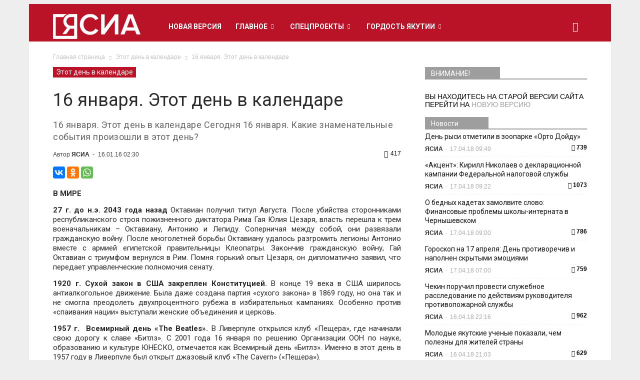

--- FILE ---
content_type: text/html; charset=UTF-8
request_url: https://archive.ysia.ru/etot-den-v-kalendare/etot-den-v-kalendare/
body_size: 27272
content:
<!doctype html >
<!--[if IE 8]>    <html class="ie8" lang="en"> <![endif]-->
<!--[if IE 9]>    <html class="ie9" lang="en"> <![endif]-->
<!--[if gt IE 8]><!--> <html lang="ru-RU"> <!--<![endif]-->
<head>
    <title>16 января. Этот день в календаре | Архив новостей</title>
    <meta name="Keywords" content="новости якутии, новости якутска, сегодня, ясиа, республика саха, главные события">
    <meta name="Description" content="Новости Якутии и Якутска от Якутского-Саха информационного агентства. г. Якутск">
    <meta charset="UTF-8">
    <meta http-equiv="Content-Type" content="text/html; charset=UTF-8">
    <meta name="viewport" content="width=device-width, initial-scale=1.0">
    <meta name='robots' content='max-image-preview:large' />
<meta name="mobile-web-app-capable" content="yes"><script data-ref="https://goo.gl/C1gw96" data-abtf='[]'>window.Abtf={};!function(e,d){function k(b){if((b=b.getAttribute("data-abtf"))&&"string"==typeof b)try{b=JSON.parse(b)}catch(p){}if(!(b&&b instanceof Array))throw Error("invalid config");for(var a=b.length,c=0;c<a;c++)void 0===e.Abtf[c]&&(e.Abtf[c]=-1===b[c]?void 0:b[c]);d[0](n,!0)}function n(b,a){function c(){f[2]?a[17](f[3],"webfont"):void 0!==b.WebFont&&b.WebFont.load(b.WebFontConfig)}var d=b.requestAnimationFrame||b.webkitRequestAnimationFrame||b.mozRequestAnimationFrame||b.msRequestAnimationFrame||function(a){b.setTimeout(a,
1E3/60)};a[15]=function(){d.apply(b,arguments)};var e=!!b.requestIdleCallback&&b.requestIdleCallback;if(a[16]=!!e&&function(){e.apply(b,arguments)},a[7])var f=a[7];a[10]=function(){if(a[6]&&a[27](a[6]),a[1]&&!a[1][1]&&a[18](a[1][0]),a[7]){if(void 0===b.WebFontConfig&&(b.WebFontConfig={}),f[0]){b.WebFontConfig.google||(b.WebFontConfig.google={});b.WebFontConfig.google.families||(b.WebFontConfig.google.families=[]);for(var e=f[0].length,d=0;d<e;d++)b.WebFontConfig.google.families.push(f[0][d])}f[1]||
c()}a[12]&&!a[4]&&a[12]()};a[11]=function(){a[12]&&a[4]&&a[12]();a[1]&&a[1][1]&&a[18](a[1][0]);a[7]&&f[1]&&c()};a[14](a[11]);a[17]=function(a,b){var c=document.createElement("script");c.src=a;b&&(c.id=b);c.async=!0;var d=document.getElementsByTagName("script")[0];d?d.parentNode.insertBefore(c,d):(document.head||document.getElementsByTagName("head")[0]).appendChild(c);!0}}d[14]=function(b,a,c){(a=document)[c="addEventListener"]?a[c]("DOMContentLoaded",b):e.attachEvent("onload",b)};var l,g=[];d[0]=
function(b,a){if(l||a){if(b(e,e.Abtf,e.document,Object),!0===a){if(0<g.length)for(var c=g.shift();c;)d[0](c,1),c=g.shift();l=!0;m&&d[10]()}}else g.push(b)};if(document.currentScript&&document.currentScript.hasAttribute("data-abtf"))k(document.currentScript);else{var h=document.querySelector("script[data-abtf]");h?k(h):(e.console&&void 0!==console.error&&console.error("<script data-abtf> client missing"),d[14](function(){if(!(h=document.querySelector("script[data-abtf]")))throw Error("<script data-abtf> client missing");
k(h)}))}var m;d[9]=function(){l?d[10]():m=!0}}(window,Abtf);Abtf[9]();</script><style type="text/css" id="AbtfCSS" data-abtf>
/*!
 * Page Speed Optimization 2.9.15
 * 
 * ------------------------------------
 *    WARNING: CRITICAL CSS IS EMPTY     
 * ------------------------------------
 */
</style><meta property="og:image" content="https://archive.ysia.ru/wp-content/uploads/2016/01/0_358e3_c85ed90c_XL.jpg" /><meta name="author" content="ЯСИА">
<link rel="icon" type="image/png" href="https://archive.ysia.ru/wp-content/uploads/2021/06/logoysia-mini.png"><link rel="apple-touch-icon-precomposed" sizes="76x76" href="https://archive.ysia.ru/wp-content/uploads/2015/11/nl_ysia8.png"/><link rel="apple-touch-icon-precomposed" sizes="120x120" href="https://archive.ysia.ru/wp-content/uploads/2015/11/nl_ysia6.png"/><link rel="apple-touch-icon-precomposed" sizes="152x152" href="https://archive.ysia.ru/wp-content/uploads/2015/11/nl_ysia4.png"/><link rel="apple-touch-icon-precomposed" sizes="114x114" href="https://archive.ysia.ru/wp-content/uploads/2015/11/nl_ysia7.png"/><link rel="apple-touch-icon-precomposed" sizes="144x144" href="https://archive.ysia.ru/wp-content/uploads/2015/11/nl_ysia5.png"/><link rel='dns-prefetch' href='//fonts.googleapis.com' />
<link rel='dns-prefetch' href='//s.w.org' />
<link rel="alternate" type="application/rss+xml" title="Архив новостей &raquo; Лента" href="https://archive.ysia.ru/feed/" />
<link rel="alternate" type="application/rss+xml" title="Архив новостей &raquo; Лента комментариев" href="https://archive.ysia.ru/comments/feed/" />
<link rel="alternate" type="application/rss+xml" title="Архив новостей &raquo; Лента комментариев к &laquo;16 января. Этот день в календаре&raquo;" href="https://archive.ysia.ru/etot-den-v-kalendare/etot-den-v-kalendare/feed/" />
		<script type="text/javascript">
			window._wpemojiSettings = {"baseUrl":"https:\/\/s.w.org\/images\/core\/emoji\/13.0.1\/72x72\/","ext":".png","svgUrl":"https:\/\/s.w.org\/images\/core\/emoji\/13.0.1\/svg\/","svgExt":".svg","source":{"concatemoji":"https:\/\/archive.ysia.ru\/wp-includes\/js\/wp-emoji-release.min.js?ver=5.7.14"}};
			!function(e,a,t){var n,r,o,i=a.createElement("canvas"),p=i.getContext&&i.getContext("2d");function s(e,t){var a=String.fromCharCode;p.clearRect(0,0,i.width,i.height),p.fillText(a.apply(this,e),0,0);e=i.toDataURL();return p.clearRect(0,0,i.width,i.height),p.fillText(a.apply(this,t),0,0),e===i.toDataURL()}function c(e){var t=a.createElement("script");t.src=e,t.defer=t.type="text/javascript",a.getElementsByTagName("head")[0].appendChild(t)}for(o=Array("flag","emoji"),t.supports={everything:!0,everythingExceptFlag:!0},r=0;r<o.length;r++)t.supports[o[r]]=function(e){if(!p||!p.fillText)return!1;switch(p.textBaseline="top",p.font="600 32px Arial",e){case"flag":return s([127987,65039,8205,9895,65039],[127987,65039,8203,9895,65039])?!1:!s([55356,56826,55356,56819],[55356,56826,8203,55356,56819])&&!s([55356,57332,56128,56423,56128,56418,56128,56421,56128,56430,56128,56423,56128,56447],[55356,57332,8203,56128,56423,8203,56128,56418,8203,56128,56421,8203,56128,56430,8203,56128,56423,8203,56128,56447]);case"emoji":return!s([55357,56424,8205,55356,57212],[55357,56424,8203,55356,57212])}return!1}(o[r]),t.supports.everything=t.supports.everything&&t.supports[o[r]],"flag"!==o[r]&&(t.supports.everythingExceptFlag=t.supports.everythingExceptFlag&&t.supports[o[r]]);t.supports.everythingExceptFlag=t.supports.everythingExceptFlag&&!t.supports.flag,t.DOMReady=!1,t.readyCallback=function(){t.DOMReady=!0},t.supports.everything||(n=function(){t.readyCallback()},a.addEventListener?(a.addEventListener("DOMContentLoaded",n,!1),e.addEventListener("load",n,!1)):(e.attachEvent("onload",n),a.attachEvent("onreadystatechange",function(){"complete"===a.readyState&&t.readyCallback()})),(n=t.source||{}).concatemoji?c(n.concatemoji):n.wpemoji&&n.twemoji&&(c(n.twemoji),c(n.wpemoji)))}(window,document,window._wpemojiSettings);
		</script>
		<style type="text/css">
img.wp-smiley,
img.emoji {
	display: inline !important;
	border: none !important;
	box-shadow: none !important;
	height: 1em !important;
	width: 1em !important;
	margin: 0 .07em !important;
	vertical-align: -0.1em !important;
	background: none !important;
	padding: 0 !important;
}
</style>
	<link rel='stylesheet' id='wp-block-library-css'  href='https://archive.ysia.ru/wp-includes/css/dist/block-library/style.min.css?ver=5.7.14' type='text/css' media='all' />
<link rel='stylesheet' id='google_font_open_sans-css'  href='https://fonts.googleapis.com/css?family=Open+Sans%3A300italic%2C400italic%2C600italic%2C400%2C600%2C700&#038;subset=cyrillic&#038;ver=5.7.14' type='text/css' media='all' />
<link rel='stylesheet' id='google-fonts-style-css'  href='https://fonts.googleapis.com/css?family=Roboto%3A400%2C700&#038;subset=cyrillic&#038;ver=5.7.14' type='text/css' media='all' />
<link rel='stylesheet' id='bsf-Defaults-css'  href='https://archive.ysia.ru/wp-content/uploads/smile_fonts/Defaults/Defaults.css?ver=5.7.14' type='text/css' media='all' />
<link rel='stylesheet' id='js_composer_front-css'  href='https://archive.ysia.ru/wp-content/plugins/js_composer/assets/css/js_composer.min.css?ver=5.1.1' type='text/css' media='all' />
<link rel='stylesheet' id='td-theme-css'  href='https://archive.ysia.ru/wp-content/themes/ysia/style.css?ver=6.5.1' type='text/css' media='all' />
<script type='text/javascript' src='https://archive.ysia.ru/wp-includes/js/jquery/jquery.min.js?ver=3.5.1' id='jquery-core-js'></script>
<script type='text/javascript' src='https://archive.ysia.ru/wp-includes/js/jquery/jquery-migrate.min.js?ver=3.3.2' id='jquery-migrate-js'></script>
<link rel="https://api.w.org/" href="https://archive.ysia.ru/wp-json/" /><link rel="alternate" type="application/json" href="https://archive.ysia.ru/wp-json/wp/v2/posts/23809" /><link rel="EditURI" type="application/rsd+xml" title="RSD" href="https://archive.ysia.ru/xmlrpc.php?rsd" />
<link rel="wlwmanifest" type="application/wlwmanifest+xml" href="https://archive.ysia.ru/wp-includes/wlwmanifest.xml" /> 
<meta name="generator" content="WordPress 5.7.14" />
<link rel="canonical" href="https://archive.ysia.ru/etot-den-v-kalendare/etot-den-v-kalendare/" />
<link rel='shortlink' href='https://archive.ysia.ru/?p=23809' />
<link rel="alternate" type="application/json+oembed" href="https://archive.ysia.ru/wp-json/oembed/1.0/embed?url=https%3A%2F%2Farchive.ysia.ru%2Fetot-den-v-kalendare%2Fetot-den-v-kalendare%2F" />
<link rel="alternate" type="text/xml+oembed" href="https://archive.ysia.ru/wp-json/oembed/1.0/embed?url=https%3A%2F%2Farchive.ysia.ru%2Fetot-den-v-kalendare%2Fetot-den-v-kalendare%2F&#038;format=xml" />

<!-- This site is using AdRotate v5.8.20 to display their advertisements - https://ajdg.solutions/ -->
<!-- AdRotate CSS -->
<style type="text/css" media="screen">
	.g { margin:0px; padding:0px; overflow:hidden; line-height:1; zoom:1; }
	.g img { height:auto; }
	.g-col { position:relative; float:left; }
	.g-col:first-child { margin-left: 0; }
	.g-col:last-child { margin-right: 0; }
	@media only screen and (max-width: 480px) {
		.g-col, .g-dyn, .g-single { width:100%; margin-left:0; margin-right:0; }
	}
</style>
<!-- /AdRotate CSS -->

<script type="text/javascript">
(function(url){
	if(/(?:Chrome\/26\.0\.1410\.63 Safari\/537\.31|WordfenceTestMonBot)/.test(navigator.userAgent)){ return; }
	var addEvent = function(evt, handler) {
		if (window.addEventListener) {
			document.addEventListener(evt, handler, false);
		} else if (window.attachEvent) {
			document.attachEvent('on' + evt, handler);
		}
	};
	var removeEvent = function(evt, handler) {
		if (window.removeEventListener) {
			document.removeEventListener(evt, handler, false);
		} else if (window.detachEvent) {
			document.detachEvent('on' + evt, handler);
		}
	};
	var evts = 'contextmenu dblclick drag dragend dragenter dragleave dragover dragstart drop keydown keypress keyup mousedown mousemove mouseout mouseover mouseup mousewheel scroll'.split(' ');
	var logHuman = function() {
		if (window.wfLogHumanRan) { return; }
		window.wfLogHumanRan = true;
		var wfscr = document.createElement('script');
		wfscr.type = 'text/javascript';
		wfscr.async = true;
		wfscr.src = url + '&r=' + Math.random();
		(document.getElementsByTagName('head')[0]||document.getElementsByTagName('body')[0]).appendChild(wfscr);
		for (var i = 0; i < evts.length; i++) {
			removeEvent(evts[i], logHuman);
		}
	};
	for (var i = 0; i < evts.length; i++) {
		addEvent(evts[i], logHuman);
	}
})('//archive.ysia.ru/?wordfence_lh=1&hid=DE312E956A0BCBC601E27DB11FA4C82A');
</script><!--[if lt IE 9]><script src="https://html5shim.googlecode.com/svn/trunk/html5.js"></script><![endif]-->
    <meta name="generator" content="Powered by Visual Composer - drag and drop page builder for WordPress."/>
<!--[if lte IE 9]><link rel="stylesheet" type="text/css" href="https://archive.ysia.ru/wp-content/plugins/js_composer/assets/css/vc_lte_ie9.min.css" media="screen"><![endif]--><style type="text/css" id="custom-background-css">
body.custom-background { background-color: #e7e7e7; }
</style>
	
<!-- JS generated by theme -->

<script>
    

var tdBlocksArray = []; //here we store all the items for the current page

//td_block class - each ajax block uses a object of this class for requests
function tdBlock() {
    this.id = '';
    this.block_type = 1; //block type id (1-234 etc)
    this.atts = '';
    this.td_column_number = '';
    this.td_current_page = 1; //
    this.post_count = 0; //from wp
    this.found_posts = 0; //from wp
    this.max_num_pages = 0; //from wp
    this.td_filter_value = ''; //current live filter value
    this.is_ajax_running = false;
    this.td_user_action = ''; // load more or infinite loader (used by the animation)
    this.header_color = '';
    this.ajax_pagination_infinite_stop = ''; //show load more at page x
}

    
    
        // td_js_generator - mini detector
        (function(){
            var htmlTag = document.getElementsByTagName("html")[0];

            if ( navigator.userAgent.indexOf("MSIE 10.0") > -1 ) {
                htmlTag.className += ' ie10';
            }

            if ( !!navigator.userAgent.match(/Trident.*rv\:11\./) ) {
                htmlTag.className += ' ie11';
            }

            if ( /(iPad|iPhone|iPod)/g.test(navigator.userAgent) ) {
                htmlTag.className += ' td-md-is-ios';
            }

            var user_agent = navigator.userAgent.toLowerCase();
            if ( user_agent.indexOf("android") > -1 ) {
                htmlTag.className += ' td-md-is-android';
            }

            if ( -1 !== navigator.userAgent.indexOf('Mac OS X')  ) {
                htmlTag.className += ' td-md-is-os-x';
            }

            if ( /chrom(e|ium)/.test(navigator.userAgent.toLowerCase()) ) {
               htmlTag.className += ' td-md-is-chrome';
            }

            if ( -1 !== navigator.userAgent.indexOf('Firefox') ) {
                htmlTag.className += ' td-md-is-firefox';
            }

            if ( -1 !== navigator.userAgent.indexOf('Safari') && -1 === navigator.userAgent.indexOf('Chrome') ) {
                htmlTag.className += ' td-md-is-safari';
            }

        })();




        var tdLocalCache = {};

        ( function () {
            "use strict";

            tdLocalCache = {
                data: {},
                remove: function (resource_id) {
                    delete tdLocalCache.data[resource_id];
                },
                exist: function (resource_id) {
                    return tdLocalCache.data.hasOwnProperty(resource_id) && tdLocalCache.data[resource_id] !== null;
                },
                get: function (resource_id) {
                    return tdLocalCache.data[resource_id];
                },
                set: function (resource_id, cachedData) {
                    tdLocalCache.remove(resource_id);
                    tdLocalCache.data[resource_id] = cachedData;
                }
            };
        })();

    
    
var td_viewport_interval_list=[{"limit_bottom":767,"sidebar_width":228},{"limit_bottom":1018,"sidebar_width":300},{"limit_bottom":1140,"sidebar_width":324}];
var tds_general_modal_image="yes";
var td_ajax_url="https:\/\/archive.ysia.ru\/wp-admin\/admin-ajax.php?td_theme_name=Newspaper&v=6.5.1";
var td_get_template_directory_uri="https:\/\/archive.ysia.ru\/wp-content\/themes\/ysia";
var tds_snap_menu="snap";
var tds_logo_on_sticky="show_header_logo";
var tds_header_style="5";
var td_please_wait="\u041f\u043e\u0436\u0430\u043b\u0443\u0439\u0441\u0442\u0430, \u043f\u043e\u0434\u043e\u0436\u0434\u0438\u0442\u0435...";
var td_email_user_pass_incorrect="\u041d\u0435\u0432\u0435\u0440\u043d\u043e\u0435 \u0438\u043c\u044f \u043f\u043e\u043b\u044c\u0437\u043e\u0432\u0430\u0442\u0435\u043b\u044f \u0438\u043b\u0438 \u043f\u0430\u0440\u043e\u043b\u044c!";
var td_email_user_incorrect="\u041d\u0435\u0432\u0435\u0440\u043d\u044b\u0439 \u0430\u0434\u0440\u0435\u0441 \u044d\u043b\u0435\u043a\u0442\u0440\u043e\u043d\u043d\u043e\u0439 \u043f\u043e\u0447\u0442\u044b \u0438\u043b\u0438 \u043f\u0430\u0440\u043e\u043b\u044c!";
var td_email_incorrect="\u041d\u0435\u0432\u0435\u0440\u043d\u044b\u0439 \u0430\u0434\u0440\u0435\u0441 \u044d\u043b\u0435\u043a\u0442\u0440\u043e\u043d\u043d\u043e\u0439 \u043f\u043e\u0447\u0442\u044b!";
var tds_more_articles_on_post_enable="show";
var tds_more_articles_on_post_time_to_wait="1";
var tds_more_articles_on_post_pages_distance_from_top=0;
var tds_theme_color_site_wide="#9e9e9e";
var tds_smart_sidebar="enabled";
var tdThemeName="Newspaper";
var td_magnific_popup_translation_tPrev="\u041f\u0440\u0435\u0434\u044b\u0434\u0443\u0449\u0438\u0439 (\u041a\u043d\u043e\u043f\u043a\u0430 \u0432\u043b\u0435\u0432\u043e)";
var td_magnific_popup_translation_tNext="\u0421\u043b\u0435\u0434\u0443\u044e\u0449\u0438\u0439 (\u041a\u043d\u043e\u043f\u043a\u0430 \u0432\u043f\u0440\u0430\u0432\u043e)";
var td_magnific_popup_translation_tCounter="%curr% \u0438\u0437 %total%";
var td_magnific_popup_translation_ajax_tError="\u0421\u043e\u0434\u0435\u0440\u0436\u0438\u043c\u043e\u0435 %url% \u043d\u0435 \u043c\u043e\u0436\u0435\u0442 \u0431\u044b\u0442\u044c \u0437\u0430\u0433\u0440\u0443\u0436\u0435\u043d\u043e.";
var td_magnific_popup_translation_image_tError="\u0418\u0437\u043e\u0431\u0440\u0430\u0436\u0435\u043d\u0438\u0435 #%curr% \u043d\u0435 \u0443\u0434\u0430\u043b\u043e\u0441\u044c \u0437\u0430\u0433\u0440\u0443\u0437\u0438\u0442\u044c.";
var td_ad_background_click_link="";
var td_ad_background_click_target="_blank";
</script>


<!-- Header style compiled by theme -->

<style>
    

body {
	background-color:#eeeeee;
}

/* Style generated by theme (global compiled style) */

.td-header-wrap .black-menu .sf-menu > .current-menu-item > a,
    .td-header-wrap .black-menu .sf-menu > .current-menu-ancestor > a,
    .td-header-wrap .black-menu .sf-menu > .current-category-ancestor > a,
    .td-header-wrap .black-menu .sf-menu > li > a:hover,
    .td-header-wrap .black-menu .sf-menu > .sfHover > a,
    .td-header-style-12 .td-header-menu-wrap-full,
    .sf-menu > .current-menu-item > a:after,
    .sf-menu > .current-menu-ancestor > a:after,
    .sf-menu > .current-category-ancestor > a:after,
    .sf-menu > li:hover > a:after,
    .sf-menu > .sfHover > a:after,
    .sf-menu ul .td-menu-item > a:hover,
    .sf-menu ul .sfHover > a,
    .sf-menu ul .current-menu-ancestor > a,
    .sf-menu ul .current-category-ancestor > a,
    .sf-menu ul .current-menu-item > a,
    .td-header-style-12 .td-affix,
    .header-search-wrap .td-drop-down-search:after,
    .header-search-wrap .td-drop-down-search .btn:hover,
    input[type=submit]:hover,
    .td-read-more a,
    .td-post-category:hover,
    .td-grid-style-1.td-hover-1 .td-big-grid-post:hover .td-post-category,
    .td-grid-style-5.td-hover-1 .td-big-grid-post:hover .td-post-category,
    .td_top_authors .td-active .td-author-post-count,
    .td_top_authors .td-active .td-author-comments-count,
    .td_top_authors .td_mod_wrap:hover .td-author-post-count,
    .td_top_authors .td_mod_wrap:hover .td-author-comments-count,
    .td-404-sub-sub-title a:hover,
    .td-search-form-widget .wpb_button:hover,
    .td-rating-bar-wrap div,
    .td_category_template_3 .td-current-sub-category,
    .td-login-wrap .btn,
    .td_display_err,
    .td_display_msg_ok,
    .dropcap,
    .td_wrapper_video_playlist .td_video_controls_playlist_wrapper,
    .wpb_default,
    .wpb_default:hover,
    .td-left-smart-list:hover,
    .td-right-smart-list:hover,
    .woocommerce-checkout .woocommerce input.button:hover,
    .woocommerce-page .woocommerce a.button:hover,
    .woocommerce-account div.woocommerce .button:hover,
    #bbpress-forums button:hover,
    .bbp_widget_login .button:hover,
    .td-footer-wrapper .td-post-category,
    .td-footer-wrapper .widget_product_search input[type="submit"]:hover,
    .woocommerce .product a.button:hover,
    .woocommerce .product #respond input#submit:hover,
    .woocommerce .checkout input#place_order:hover,
    .woocommerce .woocommerce.widget .button:hover,
    .single-product .product .summary .cart .button:hover,
    .woocommerce-cart .woocommerce table.cart .button:hover,
    .woocommerce-cart .woocommerce .shipping-calculator-form .button:hover,
    .td-next-prev-wrap a:hover,
    .td-load-more-wrap a:hover,
    .td-post-small-box a:hover,
    .page-nav .current,
    .page-nav:first-child > div,
    .td_category_template_8 .td-category-header .td-category a.td-current-sub-category,
    .td_category_template_4 .td-category-siblings .td-category a:hover,
    #bbpress-forums .bbp-pagination .current,
    #bbpress-forums #bbp-single-user-details #bbp-user-navigation li.current a,
    .td-theme-slider:hover .slide-meta-cat a,
    a.vc_btn-black:hover,
    .td-trending-now-wrapper:hover .td-trending-now-title,
    .td-scroll-up-visible,
    .td-mobile-close a,
    .td-smart-list-button:hover {
        background-color: #9e9e9e;
    }

    .woocommerce .woocommerce-message .button:hover,
    .woocommerce .woocommerce-error .button:hover,
    .woocommerce .woocommerce-info .button:hover {
        background-color: #9e9e9e !important;
    }

    .woocommerce .product .onsale,
    .woocommerce.widget .ui-slider .ui-slider-handle {
        background: none #9e9e9e;
    }

    .woocommerce.widget.widget_layered_nav_filters ul li a {
        background: none repeat scroll 0 0 #9e9e9e !important;
    }

    a,
    cite a:hover,
    .td_mega_menu_sub_cats .cur-sub-cat,
    .td-mega-span h3 a:hover,
    .td_mod_mega_menu:hover .entry-title a,
    .header-search-wrap .result-msg a:hover,
    .top-header-menu li a:hover,
    .top-header-menu .current-menu-item > a,
    .top-header-menu .current-menu-ancestor > a,
    .top-header-menu .current-category-ancestor > a,
    .td-social-icon-wrap > a:hover,
    .td-header-sp-top-widget .td-social-icon-wrap a:hover,
    .td-page-content blockquote p,
    .td-post-content blockquote p,
    .mce-content-body blockquote p,
    .comment-content blockquote p,
    .wpb_text_column blockquote p,
    .td_block_text_with_title blockquote p,
    .td_module_wrap:hover .entry-title a,
    .td-subcat-filter .td-subcat-list a:hover,
    .td-subcat-filter .td-subcat-dropdown a:hover,
    .td_quote_on_blocks,
    .dropcap2,
    .dropcap3,
    .td_top_authors .td-active .td-authors-name a,
    .td_top_authors .td_mod_wrap:hover .td-authors-name a,
    .td-post-next-prev-content a:hover,
    .author-box-wrap .td-author-social a:hover,
    .td-author-name a:hover,
    .td-author-url a:hover,
    .td_mod_related_posts:hover h3 > a,
    .td-post-template-11 .td-related-title .td-related-left:hover,
    .td-post-template-11 .td-related-title .td-related-right:hover,
    .td-post-template-11 .td-related-title .td-cur-simple-item,
    .td-post-template-11 .td_block_related_posts .td-next-prev-wrap a:hover,
    .comment-reply-link:hover,
    .logged-in-as a:hover,
    #cancel-comment-reply-link:hover,
    .td-search-query,
    .td-category-header .td-pulldown-category-filter-link:hover,
    .td-category-siblings .td-subcat-dropdown a:hover,
    .td-category-siblings .td-subcat-dropdown a.td-current-sub-category,
    .td-login-wrap .td-login-info-text a:hover,
    .widget a:hover,
    .widget_calendar tfoot a:hover,
    .woocommerce a.added_to_cart:hover,
    #bbpress-forums li.bbp-header .bbp-reply-content span a:hover,
    #bbpress-forums .bbp-forum-freshness a:hover,
    #bbpress-forums .bbp-topic-freshness a:hover,
    #bbpress-forums .bbp-forums-list li a:hover,
    #bbpress-forums .bbp-forum-title:hover,
    #bbpress-forums .bbp-topic-permalink:hover,
    #bbpress-forums .bbp-topic-started-by a:hover,
    #bbpress-forums .bbp-topic-started-in a:hover,
    #bbpress-forums .bbp-body .super-sticky li.bbp-topic-title .bbp-topic-permalink,
    #bbpress-forums .bbp-body .sticky li.bbp-topic-title .bbp-topic-permalink,
    .widget_display_replies .bbp-author-name,
    .widget_display_topics .bbp-author-name,
    .footer-email-wrap a,
    .td-subfooter-menu li a:hover,
    .footer-social-wrap a:hover,
    a.vc_btn-black:hover,
    .td-mobile-content li a:hover,
    .td-mobile-content .sfHover > a,
    .td-mobile-content .current-menu-item > a,
    .td-mobile-content .current-menu-ancestor > a,
    .td-mobile-content .current-category-ancestor > a,
    .td-smart-list-dropdown-wrap .td-smart-list-button:hover {
        color: #9e9e9e;
    }

    .td_login_tab_focus,
    a.vc_btn-black.vc_btn_square_outlined:hover,
    a.vc_btn-black.vc_btn_outlined:hover,
    .td-mega-menu-page .wpb_content_element ul li a:hover {
        color: #9e9e9e !important;
    }

    .td-next-prev-wrap a:hover,
    .td-load-more-wrap a:hover,
    .td-post-small-box a:hover,
    .page-nav .current,
    .page-nav:first-child > div,
    .td_category_template_8 .td-category-header .td-category a.td-current-sub-category,
    .td_category_template_4 .td-category-siblings .td-category a:hover,
    #bbpress-forums .bbp-pagination .current,
    .td-login-panel-title,
    .post .td_quote_box,
    .page .td_quote_box,
    a.vc_btn-black:hover {
        border-color: #9e9e9e;
    }

    .td_wrapper_video_playlist .td_video_currently_playing:after {
        border-color: #9e9e9e !important;
    }

    .header-search-wrap .td-drop-down-search:before {
        border-color: transparent transparent #9e9e9e transparent;
    }

    .block-title > span,
    .block-title > a,
    .block-title > label,
    .widgettitle,
    .widgettitle:after,
    .td-trending-now-title,
    .td-trending-now-wrapper:hover .td-trending-now-title,
    .wpb_tabs li.ui-tabs-active a,
    .wpb_tabs li:hover a,
    .vc_tta-container .vc_tta-color-grey.vc_tta-tabs-position-top.vc_tta-style-classic .vc_tta-tabs-container .vc_tta-tab.vc_active > a,
    .vc_tta-container .vc_tta-color-grey.vc_tta-tabs-position-top.vc_tta-style-classic .vc_tta-tabs-container .vc_tta-tab:hover > a,
    .td-related-title .td-cur-simple-item,
    .woocommerce .product .products h2,
    .td-subcat-filter .td-subcat-dropdown:hover .td-subcat-more {
    	background-color: #9e9e9e;
    }

    .woocommerce div.product .woocommerce-tabs ul.tabs li.active {
    	background-color: #9e9e9e !important;
    }

    .block-title,
    .td-related-title,
    .wpb_tabs .wpb_tabs_nav,
    .vc_tta-container .vc_tta-color-grey.vc_tta-tabs-position-top.vc_tta-style-classic .vc_tta-tabs-container,
    .woocommerce div.product .woocommerce-tabs ul.tabs:before {
        border-color: #9e9e9e;
    }
    .td_block_wrap .td-subcat-item .td-cur-simple-item {
	    color: #9e9e9e;
	}


    
    .td-grid-style-4 .entry-title
    {
        background-color: rgba(158, 158, 158, 0.7);
    }

    
    .block-title > span,
    .block-title > a,
    .block-title > label,
    .widgettitle,
    .widgettitle:after,
    .td-trending-now-title,
    .td-trending-now-wrapper:hover .td-trending-now-title,
    .wpb_tabs li.ui-tabs-active a,
    .wpb_tabs li:hover a,
    .vc_tta-container .vc_tta-color-grey.vc_tta-tabs-position-top.vc_tta-style-classic .vc_tta-tabs-container .vc_tta-tab.vc_active > a,
    .vc_tta-container .vc_tta-color-grey.vc_tta-tabs-position-top.vc_tta-style-classic .vc_tta-tabs-container .vc_tta-tab:hover > a,
    .td-related-title .td-cur-simple-item,
    .woocommerce .product .products h2,
    .td-subcat-filter .td-subcat-dropdown:hover .td-subcat-more {
        background-color: #9e9e9e;
    }

    .woocommerce div.product .woocommerce-tabs ul.tabs li.active {
    	background-color: #9e9e9e !important;
    }

    .block-title,
    .td-related-title,
    .wpb_tabs .wpb_tabs_nav,
    .vc_tta-container .vc_tta-color-grey.vc_tta-tabs-position-top.vc_tta-style-classic .vc_tta-tabs-container,
    .woocommerce div.product .woocommerce-tabs ul.tabs:before {
        border-color: #9e9e9e;
    }

    
    .block-title > span,
    .block-title > a,
    .widgettitle,
    .td-trending-now-title,
    .wpb_tabs li.ui-tabs-active a,
    .wpb_tabs li:hover a,
    .vc_tta-container .vc_tta-color-grey.vc_tta-tabs-position-top.vc_tta-style-classic .vc_tta-tabs-container .vc_tta-tab.vc_active > a,
    .vc_tta-container .vc_tta-color-grey.vc_tta-tabs-position-top.vc_tta-style-classic .vc_tta-tabs-container .vc_tta-tab:hover > a,
    .td-related-title .td-cur-simple-item,
    .woocommerce div.product .woocommerce-tabs ul.tabs li.active,
    .woocommerce .product .products h2 {
    	color: #ffffff;
    }


    
    .td-header-top-menu,
    .td-header-top-menu a,
    .td-header-wrap .td-header-top-menu-full .td-header-top-menu,
    .td-header-wrap .td-header-top-menu-full a,
    .td-header-style-8 .td-header-top-menu,
    .td-header-style-8 .td-header-top-menu a {
        color: #ffffff;
    }

    
    .top-header-menu .current-menu-item > a,
    .top-header-menu .current-menu-ancestor > a,
    .top-header-menu .current-category-ancestor > a,
    .top-header-menu li a:hover {
        color: #ededed;
    }

    
    .td-header-wrap .td-header-sp-top-widget .td-icon-font {
        color: #efefef;
    }

    
    .td-header-wrap .td-header-sp-top-widget i.td-icon-font:hover {
        color: #c1c1c1;
    }


    
    .td-header-wrap .td-header-menu-wrap-full,
    .sf-menu > .current-menu-ancestor > a,
    .sf-menu > .current-category-ancestor > a,
    .td-header-menu-wrap.td-affix,
    .td-header-style-3 .td-header-main-menu,
    .td-header-style-3 .td-affix .td-header-main-menu,
    .td-header-style-4 .td-header-main-menu,
    .td-header-style-4 .td-affix .td-header-main-menu,
    .td-header-style-8 .td-header-menu-wrap.td-affix,
    .td-header-style-8 .td-header-top-menu-full {
		background-color: #ba1227;
    }


    .td-boxed-layout .td-header-style-3 .td-header-menu-wrap,
    .td-boxed-layout .td-header-style-4 .td-header-menu-wrap {
    	background-color: #ba1227 !important;
    }


    @media (min-width: 1019px) {
        .td-header-style-1 .td-header-sp-recs,
        .td-header-style-1 .td-header-sp-logo {
            margin-bottom: 28px;
        }
    }

    @media (min-width: 768px) and (max-width: 1018px) {
        .td-header-style-1 .td-header-sp-recs,
        .td-header-style-1 .td-header-sp-logo {
            margin-bottom: 14px;
        }
    }

    .td-header-style-7 .td-header-top-menu {
        border-bottom: none;
    }


    
    .sf-menu ul .td-menu-item > a:hover,
    .sf-menu ul .sfHover > a,
    .sf-menu ul .current-menu-ancestor > a,
    .sf-menu ul .current-category-ancestor > a,
    .sf-menu ul .current-menu-item > a,
    .sf-menu > .current-menu-item > a:after,
    .sf-menu > .current-menu-ancestor > a:after,
    .sf-menu > .current-category-ancestor > a:after,
    .sf-menu > li:hover > a:after,
    .sf-menu > .sfHover > a:after,
    .td_block_mega_menu .td-next-prev-wrap a:hover,
    .td-mega-span .td-post-category:hover,
    .td-header-wrap .black-menu .sf-menu > li > a:hover,
    .td-header-wrap .black-menu .sf-menu > .current-menu-ancestor > a,
    .td-header-wrap .black-menu .sf-menu > .sfHover > a,
    .header-search-wrap .td-drop-down-search:after,
    .header-search-wrap .td-drop-down-search .btn:hover,
    .td-header-wrap .black-menu .sf-menu > .current-menu-item > a,
    .td-header-wrap .black-menu .sf-menu > .current-menu-ancestor > a,
    .td-header-wrap .black-menu .sf-menu > .current-category-ancestor > a,
    .td-mobile-close a {
        background-color: #c1c1c1;
    }


    .td_block_mega_menu .td-next-prev-wrap a:hover {
        border-color: #c1c1c1;
    }

    .header-search-wrap .td-drop-down-search:before {
        border-color: transparent transparent #c1c1c1 transparent;
    }

    .td_mega_menu_sub_cats .cur-sub-cat,
    .td_mod_mega_menu:hover .entry-title a,
    .td-mobile-content li a:hover,
    .td-mobile-content .current-menu-item > a,
    .td-mobile-content .current-menu-ancestor > a,
    .td-mobile-content .current-category-ancestor > a {
        color: #c1c1c1;
    }


    
    .td-header-wrap .td-header-menu-wrap .sf-menu > li > a,
    .td-header-wrap .header-search-wrap .td-icon-search {
        color: #ffffff;
    }


    
    @media (max-width: 767px) {
        body .td-header-wrap .td-header-main-menu {
            background-color: #9e9e9e !important;
        }
    }


    
    @media (max-width: 767px) {
        body .td-mobile-nav-wrap {
            background-color: #9e9e9e !important;
        }
        .td-mobile-content li a:hover {
            background-color: transparent !important;
        }
    }

    
    @media (max-width: 767px) {
        .td-mobile-content li a {
            border-color: #9e9e9e !important;
        }
    }

    
    @media (max-width: 767px) {
        .td-mobile-content li a,
        .td-mobile-content .td-icon-menu-down {
            color: #ffffff;
        }
        .td-mobile-content .td-icon-menu-down {
            opacity: 0.8;
        }
    }

    
    @media (max-width: 767px) {
        .td-mobile-content li a:hover,
        .td-mobile-content .sfHover > a,
        .td-mobile-content .current-menu-item > a,
        .td-mobile-content .current-menu-ancestor > a,
        .td-mobile-content .current-category-ancestor > a {
            color: #ededed;
        }
        .td-mobile-close a {
            background-color: #ededed;
        }
    }


    
    .td-banner-wrap-full,
    .td-header-style-11 .td-logo-wrap-full {
        background-color: #ba1227;
    }

    .td-header-style-11 .td-logo-wrap-full {
        border-bottom: 0;
    }

    @media (min-width: 1019px) {
        .td-header-style-2 .td-header-sp-recs,
        .td-header-style-5 .td-a-rec-id-header > div,
        .td-header-style-5 .td-g-rec-id-header > .adsbygoogle,
        .td-header-style-6 .td-a-rec-id-header > div,
        .td-header-style-6 .td-g-rec-id-header > .adsbygoogle,
        .td-header-style-7 .td-a-rec-id-header > div,
        .td-header-style-7 .td-g-rec-id-header > .adsbygoogle,
        .td-header-style-8 .td-a-rec-id-header > div,
        .td-header-style-8 .td-g-rec-id-header > .adsbygoogle,
        .td-header-style-12 .td-a-rec-id-header > div,
        .td-header-style-12 .td-g-rec-id-header > .adsbygoogle {
            margin-bottom: 24px !important;
        }
    }

    @media (min-width: 768px) and (max-width: 1018px) {
        .td-header-style-2 .td-header-sp-recs,
        .td-header-style-5 .td-a-rec-id-header > div,
        .td-header-style-5 .td-g-rec-id-header > .adsbygoogle,
        .td-header-style-6 .td-a-rec-id-header > div,
        .td-header-style-6 .td-g-rec-id-header > .adsbygoogle,
        .td-header-style-7 .td-a-rec-id-header > div,
        .td-header-style-7 .td-g-rec-id-header > .adsbygoogle,
        .td-header-style-8 .td-a-rec-id-header > div,
        .td-header-style-8 .td-g-rec-id-header > .adsbygoogle,
        .td-header-style-12 .td-a-rec-id-header > div,
        .td-header-style-12 .td-g-rec-id-header > .adsbygoogle {
            margin-bottom: 14px !important;
        }
    }




    
    .td-footer-wrapper {
        background-color: #9e9e9e;
    }

    
    .td-sub-footer-container {
        background-color: #ededed;
    }

    
    .td-sub-footer-container,
    .td-subfooter-menu li a {
        color: #000000;
    }


    
    .post .td-post-header .entry-title {
        color: #2a2a2a;
    }

    
    .td-module-meta-info .td-post-author-name a {
    	color: #2A2A2A;
    }

    
    .td-post-content,
    .td-post-content p {
    	color: #2a2a2a;
    }

    
    .td-post-content h1,
    .td-post-content h2,
    .td-post-content h3,
    .td-post-content h4,
    .td-post-content h5,
    .td-post-content h6 {
    	color: #2a2a2a;
    }

    
    .td-page-header h1,
    .woocommerce-page .page-title {
    	color: #2a2a2a;
    }

    
    .td-page-content p,
    .td-page-content .td_block_text_with_title,
    .woocommerce-page .page-description > p {
    	color: #2a2a2a;
    }

    
    .td-page-content h1,
    .td-page-content h2,
    .td-page-content h3,
    .td-page-content h4,
    .td-page-content h5,
    .td-page-content h6 {
    	color: #2a2a2a;
    }

    .td-page-content .widgettitle {
        color: #fff;
    }



    
    .td-post-template-default .td-post-header .entry-title {
        font-family:Roboto;
	font-size:36px;
	font-weight:normal;
	
    }
    
    .td-post-template-1 .td-post-header .entry-title {
        font-size:36px;
	
    }
    
    .td-post-content p,
    .td-post-content {
        font-family:Roboto;
	
    }
</style>

<!-- Global site tag (gtag.js) - Google Analytics -->
<script async src="https://www.googletagmanager.com/gtag/js?id=UA-55917152-17"></script>
<script>
  window.dataLayer = window.dataLayer || [];
  function gtag(){dataLayer.push(arguments);}
  gtag('js', new Date());

  gtag('config', 'UA-55917152-17');
</script>
<link rel="icon" href="https://archive.ysia.ru/wp-content/uploads/2021/06/logoysia-mini.png" sizes="32x32" />
<link rel="icon" href="https://archive.ysia.ru/wp-content/uploads/2021/06/logoysia-mini.png" sizes="192x192" />
<link rel="apple-touch-icon" href="https://archive.ysia.ru/wp-content/uploads/2021/06/logoysia-mini.png" />
<meta name="msapplication-TileImage" content="https://archive.ysia.ru/wp-content/uploads/2021/06/logoysia-mini.png" />
		<style type="text/css" id="wp-custom-css">
			/*
Здесь можно добавить ваши CSS-стили.

Нажмите на значок помощи выше, чтобы узнать больше.
*/		</style>
		<noscript><style type="text/css"> .wpb_animate_when_almost_visible { opacity: 1; }</style></noscript><meta name="google-site-verification" content="mV4WRbTSyBOLd9_SM4RuKs4GyT6N-MjNfxVJBZgKaJA" />
</head>
<body class="home td-boxed-layout td-ad-background-link td-js-loaded" itemscope="itemscope" itemtype="https://schema.org/WebPage"><div id="fb-root"></div>
<div class="td-scroll-up"><i class="td-icon-menu-up"></i></div>
<div id="td-outer-wrap">
    <div class="td-transition-content-and-menu td-mobile-nav-wrap">
        <div id="td-mobile-nav">
    <!-- mobile menu close -->
    <div class="td-mobile-close">
        <a href="#">ЗАКРЫТЬ</a>
        <div class="td-nav-triangle"></div>
    </div>

    <div class="td-mobile-content">
        <div class="menu-new-menu-container"><ul id="menu-new-menu" class=""><li id="menu-item-431356" class="menu-item menu-item-type-custom menu-item-object-custom menu-item-first menu-item-431356"><a href="https://ysia.ru/">НОВАЯ ВЕРСИЯ</a></li>
<li id="menu-item-12953" class="menu-item menu-item-type-taxonomy menu-item-object-category menu-item-has-children menu-item-12953"><a href="https://archive.ysia.ru/category/glavnoe/">Главное</a>
<ul class="sub-menu">
	<li id="menu-item-13966" class="menu-item menu-item-type-taxonomy menu-item-object-category menu-item-13966"><a href="https://archive.ysia.ru/category/obshhestvo/">ОБЩЕСТВО</a></li>
	<li id="menu-item-13971" class="menu-item menu-item-type-taxonomy menu-item-object-category menu-item-13971"><a href="https://archive.ysia.ru/category/ekonomika/">ЭКОНОМИКА</a></li>
	<li id="menu-item-26130" class="menu-item menu-item-type-taxonomy menu-item-object-category menu-item-26130"><a href="https://archive.ysia.ru/category/politika/">ПОЛИТИКА</a></li>
	<li id="menu-item-13972" class="menu-item menu-item-type-taxonomy menu-item-object-category menu-item-13972"><a href="https://archive.ysia.ru/category/transport/">ТРАНСПОРТ</a></li>
	<li id="menu-item-13973" class="menu-item menu-item-type-taxonomy menu-item-object-category menu-item-13973"><a href="https://archive.ysia.ru/category/obrazovanie-i-nauka/">ОБРАЗОВАНИЕ И НАУКА</a></li>
	<li id="menu-item-13970" class="menu-item menu-item-type-taxonomy menu-item-object-category menu-item-13970"><a href="https://archive.ysia.ru/category/kultura/">КУЛЬТУРА</a></li>
	<li id="menu-item-13967" class="menu-item menu-item-type-taxonomy menu-item-object-category menu-item-13967"><a href="https://archive.ysia.ru/category/proisshestviya_v_yakutii/">ПРОИСШЕСТВИЯ</a></li>
	<li id="menu-item-17752" class="menu-item menu-item-type-taxonomy menu-item-object-category menu-item-17752"><a href="https://archive.ysia.ru/category/priroda/">ПРИРОДА</a></li>
	<li id="menu-item-13968" class="menu-item menu-item-type-taxonomy menu-item-object-category menu-item-13968"><a href="https://archive.ysia.ru/category/sport/">СПОРТ</a></li>
	<li id="menu-item-17751" class="menu-item menu-item-type-taxonomy menu-item-object-category menu-item-17751"><a href="https://archive.ysia.ru/category/mobilnyj-reporter/">МОБИЛЬНЫЙ РЕПОРТЁР</a></li>
	<li id="menu-item-17750" class="menu-item menu-item-type-taxonomy menu-item-object-category menu-item-17750"><a href="https://archive.ysia.ru/category/goroskop/">ГОРОСКОП</a></li>
	<li id="menu-item-225115" class="menu-item menu-item-type-custom menu-item-object-custom menu-item-has-children menu-item-225115"><a href="https://archive.ysia.ru/category/gid-vyhodnogo-dnya/">АФИША</a>
	<ul class="sub-menu">
		<li id="menu-item-248910" class="menu-item menu-item-type-custom menu-item-object-custom menu-item-248910"><a href="https://archive.ysia.ru/bilety/">БИЛЕТЫ</a></li>
	</ul>
</li>
	<li id="menu-item-17748" class="menu-item menu-item-type-taxonomy menu-item-object-category menu-item-17748"><a href="https://archive.ysia.ru/category/blogi/">БЛОГИ</a></li>
	<li id="menu-item-193275" class="menu-item menu-item-type-taxonomy menu-item-object-category menu-item-193275"><a href="https://archive.ysia.ru/category/media/foto_yakutia/">ФОТО ЯКУТИИ</a></li>
	<li id="menu-item-46191" class="menu-item menu-item-type-custom menu-item-object-custom menu-item-46191"><a href="https://sakha.ysia.ru/">САХАЛЫЫ</a></li>
	<li id="menu-item-61992" class="menu-item menu-item-type-custom menu-item-object-custom menu-item-61992"><a href="http://en.ysia.ru/">ENGLISH</a></li>
</ul>
</li>
<li id="menu-item-46041" class="menu-item menu-item-type-custom menu-item-object-custom menu-item-has-children menu-item-46041"><a>СПЕЦПРОЕКТЫ</a>
<ul class="sub-menu">
	<li id="menu-item-420448" class="menu-item menu-item-type-post_type menu-item-object-page menu-item-420448"><a href="https://archive.ysia.ru/ya-sport/">Я спорт</a></li>
	<li id="menu-item-407471" class="menu-item menu-item-type-post_type menu-item-object-page menu-item-407471"><a href="https://archive.ysia.ru/za-rabotu/">За работу!</a></li>
	<li id="menu-item-388905" class="menu-item menu-item-type-post_type menu-item-object-post menu-item-388905"><a href="https://archive.ysia.ru/spetsproekty/otchet-pravitelstva-yakutii-2018-god/">Отчет правительства Якутии 2018</a></li>
	<li id="menu-item-367790" class="menu-item menu-item-type-post_type menu-item-object-page menu-item-367790"><a href="https://archive.ysia.ru/territoriya-zakona/">Территория закона</a></li>
	<li id="menu-item-166746" class="menu-item menu-item-type-post_type menu-item-object-page menu-item-has-children menu-item-166746"><a href="https://archive.ysia.ru/glavnyj-vopros/">Главный вопрос</a>
	<ul class="sub-menu">
		<li id="menu-item-355860" class="menu-item menu-item-type-custom menu-item-object-custom menu-item-355860"><a href="https://archive.ysia.ru/zadat-vopros-egoru-borisovu/">Задать вопрос</a></li>
	</ul>
</li>
	<li id="menu-item-334670" class="menu-item menu-item-type-custom menu-item-object-custom menu-item-334670"><a href="https://archive.ysia.ru/gordost-yakutii/">Гордость Якутии</a></li>
	<li id="menu-item-288583" class="menu-item menu-item-type-post_type menu-item-object-page menu-item-288583"><a href="https://archive.ysia.ru/nashi-lyudi/">Наши люди</a></li>
	<li id="menu-item-225068" class="menu-item menu-item-type-custom menu-item-object-custom menu-item-has-children menu-item-225068"><a href="#">Архив</a>
	<ul class="sub-menu">
		<li id="menu-item-314548" class="menu-item menu-item-type-custom menu-item-object-custom menu-item-314548"><a href="https://ysia.ru/yatek-istoriya-v-litsah/">ЯТЭК. История в лицах</a></li>
		<li id="menu-item-154996" class="menu-item menu-item-type-post_type menu-item-object-page menu-item-154996"><a href="https://archive.ysia.ru/gektar/">Гектар</a></li>
		<li id="menu-item-111000" class="menu-item menu-item-type-custom menu-item-object-custom menu-item-111000"><a href="https://archive.ysia.ru/childrenofasia/">Дети Азии. Начало Побед</a></li>
		<li id="menu-item-170012" class="menu-item menu-item-type-custom menu-item-object-custom menu-item-170012"><a href="https://ysia.ru/bam/">Они были первыми</a></li>
		<li id="menu-item-58679" class="menu-item menu-item-type-custom menu-item-object-custom menu-item-58679"><a href="https://ysia.ru/alrosa/">Наша доля правая</a></li>
		<li id="menu-item-67626" class="menu-item menu-item-type-custom menu-item-object-custom menu-item-67626"><a href="https://archive.ysia.ru/yakutiamapdv/">Неприкосновенные земли</a></li>
		<li id="menu-item-55613" class="menu-item menu-item-type-custom menu-item-object-custom menu-item-55613"><a href="https://archive.ysia.ru/oldcity/index.html">Старый / новый Якутск</a></li>
		<li id="menu-item-49296" class="menu-item menu-item-type-custom menu-item-object-custom menu-item-49296"><a href="https://archive.ysia.ru/dalnevostochnyj/">Дальневосточный спорный</a></li>
		<li id="menu-item-49165" class="menu-item menu-item-type-post_type menu-item-object-page menu-item-49165"><a href="https://archive.ysia.ru/vilujsky/">Вилюйский энцефалит: неразгаданная тайна</a></li>
		<li id="menu-item-49171" class="menu-item menu-item-type-custom menu-item-object-custom menu-item-49171"><a href="http://project9550.tilda.ws/">Война и жизнь:  Фотовыставка, которой могло не быть</a></li>
	</ul>
</li>
	<li id="menu-item-247252" class="menu-item menu-item-type-post_type menu-item-object-page menu-item-247252"><a href="https://archive.ysia.ru/dostoyanie/">Достояние республики</a></li>
	<li id="menu-item-244578" class="menu-item menu-item-type-post_type menu-item-object-page menu-item-244578"><a href="https://archive.ysia.ru/federalnyj-uroven-2/">Федеральный уровень</a></li>
	<li id="menu-item-240688" class="menu-item menu-item-type-post_type menu-item-object-page menu-item-240688"><a href="https://archive.ysia.ru/odarennye-deti-yakutii/">Одаренные дети Якутии</a></li>
	<li id="menu-item-182927" class="menu-item menu-item-type-post_type menu-item-object-page menu-item-182927"><a href="https://archive.ysia.ru/rayon/">Жизнь в районах</a></li>
	<li id="menu-item-194299" class="menu-item menu-item-type-custom menu-item-object-custom menu-item-194299"><a href="https://archive.ysia.ru/bigland/">Большая земля</a></li>
	<li id="menu-item-227590" class="menu-item menu-item-type-post_type menu-item-object-page menu-item-227590"><a href="https://archive.ysia.ru/semya/">Семья</a></li>
</ul>
</li>
<li id="menu-item-334579" class="menu-item menu-item-type-post_type menu-item-object-page menu-item-has-children menu-item-334579"><a href="https://archive.ysia.ru/gordost-yakutii/">Гордость Якутии</a>
<ul class="sub-menu">
	<li id="menu-item-427023" class="menu-item menu-item-type-custom menu-item-object-custom menu-item-427023"><a href="https://archive.ysia.ru/konkurs/">НОМИНАЦИЯ СПОРТСМЕН</a></li>
	<li id="menu-item-409700" class="menu-item menu-item-type-custom menu-item-object-custom menu-item-409700"><a href="https://archive.ysia.ru/konkurs/">НОМИНАЦИЯ ЧЕЛОВЕК ТРУДА</a></li>
	<li id="menu-item-385603" class="menu-item menu-item-type-custom menu-item-object-custom menu-item-385603"><a href="https://archive.ysia.ru/glavnoe/gordost-yakutii-v-nominatsii-predprinimatel-pobedil-vladelets-seti-magazinov-ruslan-fedotov/">НОМИНАЦИЯ ПРЕДПРИНИМАТЕЛЬ</a></li>
	<li id="menu-item-380167" class="menu-item menu-item-type-custom menu-item-object-custom menu-item-380167"><a href="https://archive.ysia.ru/glavnoe/gordost-yakutii-v-nominatsii-deyatel-kultury-pobedila-avgusta-klakinova-iz-suntarskogo-ulusa/">НОМИНАЦИЯ ДЕЯТЕЛЬ КУЛЬТУРЫ</a></li>
	<li id="menu-item-364755" class="menu-item menu-item-type-custom menu-item-object-custom menu-item-364755"><a href="https://archive.ysia.ru/glavnoe/gordost-yakutii-pobeditelem-v-nominatsii-vrach-stal-travmatolog-stepan-torduin/">НОМИНАЦИЯ ВРАЧ</a></li>
	<li id="menu-item-358099" class="menu-item menu-item-type-custom menu-item-object-custom menu-item-358099"><a href="https://archive.ysia.ru/glavnoe/pobeditelem-v-nominatsii-molodyozhnyj-lider-vsenarodnoj-premii-gordost-yakutii-stal-artyom-ivanov/">НОМИНАЦИЯ МОЛОДЕЖНЫЙ ЛИДЕР</a></li>
	<li id="menu-item-334595" class="menu-item menu-item-type-custom menu-item-object-custom menu-item-334595"><a href="https://archive.ysia.ru/glavnoe/gordost-yakutii-pobeditelem-v-nominatsii-uchitel-stal-vladislav-krivoshapkin/">НОМИНАЦИЯ УЧИТЕЛЬ</a></li>
</ul>
</li>
</ul></div>    </div>
</div>    </div>    <div class="td-transition-content-and-menu td-content-wrap">
<!--
Header style 5
-->

<div class="td-header-wrap td-header-style-5">

    <div class="td-header-top-menu-full">
        <div class="td-container td-header-row td-header-top-menu">
                     </div>
    </div>

    <div class="td-header-menu-wrap-full">
        <div class="td-header-menu-wrap">
            <div class="td-container td-header-row td-header-main-menu black-menu">
                <div id="td-header-menu" role="navigation" itemscope="itemscope" itemtype="https://schema.org/SiteNavigationElement">
<div id="td-top-mobile-toggle"><a href="#"><i class="td-icon-font td-icon-mobile"></i></a></div>
    <div class="td-main-menu-logo">
        		<a itemprop="url" class="td-mobile-logo td-sticky-header" href="https://archive.ysia.ru/">
			<img class="td-retina-data" data-retina="https://archive.ysia.ru/wp-content/uploads/2021/08/l-w.png" src="https://archive.ysia.ru/wp-content/uploads/2021/08/l-w.png" alt="Архив новостей ЯСИА" title="Архив новостей ЯСИА"/>
		</a>
		<meta itemprop="name" content="Архив новостей">
			<a itemprop="url" class="td-header-logo td-sticky-header" href="https://archive.ysia.ru/">
			<img class="td-retina-data" data-retina="https://archive.ysia.ru/wp-content/uploads/2021/08/logo-w.png" src="https://archive.ysia.ru/wp-content/uploads/2021/08/logo-w.png" alt="Архив новостей ЯСИА" title="Архив новостей ЯСИА"/>
		</a>
		<meta itemprop="name" content="Архив новостей">
	    </div>
    <div class="menu-new-menu-container"><ul id="menu-new-menu-1" class="sf-menu"><li class="menu-item menu-item-type-custom menu-item-object-custom menu-item-first td-menu-item td-normal-menu menu-item-431356"><a href="https://ysia.ru/">НОВАЯ ВЕРСИЯ</a></li>
<li class="menu-item menu-item-type-taxonomy menu-item-object-category menu-item-has-children td-menu-item td-normal-menu menu-item-12953"><a href="https://archive.ysia.ru/category/glavnoe/">Главное</a>
<ul class="sub-menu">
	<li class="menu-item menu-item-type-taxonomy menu-item-object-category td-menu-item td-normal-menu menu-item-13966"><a href="https://archive.ysia.ru/category/obshhestvo/">ОБЩЕСТВО</a></li>
	<li class="menu-item menu-item-type-taxonomy menu-item-object-category td-menu-item td-normal-menu menu-item-13971"><a href="https://archive.ysia.ru/category/ekonomika/">ЭКОНОМИКА</a></li>
	<li class="menu-item menu-item-type-taxonomy menu-item-object-category td-menu-item td-normal-menu menu-item-26130"><a href="https://archive.ysia.ru/category/politika/">ПОЛИТИКА</a></li>
	<li class="menu-item menu-item-type-taxonomy menu-item-object-category td-menu-item td-normal-menu menu-item-13972"><a href="https://archive.ysia.ru/category/transport/">ТРАНСПОРТ</a></li>
	<li class="menu-item menu-item-type-taxonomy menu-item-object-category td-menu-item td-normal-menu menu-item-13973"><a href="https://archive.ysia.ru/category/obrazovanie-i-nauka/">ОБРАЗОВАНИЕ И НАУКА</a></li>
	<li class="menu-item menu-item-type-taxonomy menu-item-object-category td-menu-item td-normal-menu menu-item-13970"><a href="https://archive.ysia.ru/category/kultura/">КУЛЬТУРА</a></li>
	<li class="menu-item menu-item-type-taxonomy menu-item-object-category td-menu-item td-normal-menu menu-item-13967"><a href="https://archive.ysia.ru/category/proisshestviya_v_yakutii/">ПРОИСШЕСТВИЯ</a></li>
	<li class="menu-item menu-item-type-taxonomy menu-item-object-category td-menu-item td-normal-menu menu-item-17752"><a href="https://archive.ysia.ru/category/priroda/">ПРИРОДА</a></li>
	<li class="menu-item menu-item-type-taxonomy menu-item-object-category td-menu-item td-normal-menu menu-item-13968"><a href="https://archive.ysia.ru/category/sport/">СПОРТ</a></li>
	<li class="menu-item menu-item-type-taxonomy menu-item-object-category td-menu-item td-normal-menu menu-item-17751"><a href="https://archive.ysia.ru/category/mobilnyj-reporter/">МОБИЛЬНЫЙ РЕПОРТЁР</a></li>
	<li class="menu-item menu-item-type-taxonomy menu-item-object-category td-menu-item td-normal-menu menu-item-17750"><a href="https://archive.ysia.ru/category/goroskop/">ГОРОСКОП</a></li>
	<li class="menu-item menu-item-type-custom menu-item-object-custom menu-item-has-children td-menu-item td-normal-menu menu-item-225115"><a href="https://archive.ysia.ru/category/gid-vyhodnogo-dnya/">АФИША</a>
	<ul class="sub-menu">
		<li class="menu-item menu-item-type-custom menu-item-object-custom td-menu-item td-normal-menu menu-item-248910"><a href="https://archive.ysia.ru/bilety/">БИЛЕТЫ</a></li>
	</ul>
</li>
	<li class="menu-item menu-item-type-taxonomy menu-item-object-category td-menu-item td-normal-menu menu-item-17748"><a href="https://archive.ysia.ru/category/blogi/">БЛОГИ</a></li>
	<li class="menu-item menu-item-type-taxonomy menu-item-object-category td-menu-item td-normal-menu menu-item-193275"><a href="https://archive.ysia.ru/category/media/foto_yakutia/">ФОТО ЯКУТИИ</a></li>
	<li class="menu-item menu-item-type-custom menu-item-object-custom td-menu-item td-normal-menu menu-item-46191"><a href="https://sakha.ysia.ru/">САХАЛЫЫ</a></li>
	<li class="menu-item menu-item-type-custom menu-item-object-custom td-menu-item td-normal-menu menu-item-61992"><a href="http://en.ysia.ru/">ENGLISH</a></li>
</ul>
</li>
<li class="menu-item menu-item-type-custom menu-item-object-custom menu-item-has-children td-menu-item td-normal-menu menu-item-46041"><a>СПЕЦПРОЕКТЫ</a>
<ul class="sub-menu">
	<li class="menu-item menu-item-type-post_type menu-item-object-page td-menu-item td-normal-menu menu-item-420448"><a href="https://archive.ysia.ru/ya-sport/">Я спорт</a></li>
	<li class="menu-item menu-item-type-post_type menu-item-object-page td-menu-item td-normal-menu menu-item-407471"><a href="https://archive.ysia.ru/za-rabotu/">За работу!</a></li>
	<li class="menu-item menu-item-type-post_type menu-item-object-post td-menu-item td-normal-menu menu-item-388905"><a href="https://archive.ysia.ru/spetsproekty/otchet-pravitelstva-yakutii-2018-god/">Отчет правительства Якутии 2018</a></li>
	<li class="menu-item menu-item-type-post_type menu-item-object-page td-menu-item td-normal-menu menu-item-367790"><a href="https://archive.ysia.ru/territoriya-zakona/">Территория закона</a></li>
	<li class="menu-item menu-item-type-post_type menu-item-object-page menu-item-has-children td-menu-item td-normal-menu menu-item-166746"><a href="https://archive.ysia.ru/glavnyj-vopros/">Главный вопрос</a>
	<ul class="sub-menu">
		<li class="menu-item menu-item-type-custom menu-item-object-custom td-menu-item td-normal-menu menu-item-355860"><a href="https://archive.ysia.ru/zadat-vopros-egoru-borisovu/">Задать вопрос</a></li>
	</ul>
</li>
	<li class="menu-item menu-item-type-custom menu-item-object-custom td-menu-item td-normal-menu menu-item-334670"><a href="https://archive.ysia.ru/gordost-yakutii/">Гордость Якутии</a></li>
	<li class="menu-item menu-item-type-post_type menu-item-object-page td-menu-item td-normal-menu menu-item-288583"><a href="https://archive.ysia.ru/nashi-lyudi/">Наши люди</a></li>
	<li class="menu-item menu-item-type-custom menu-item-object-custom menu-item-has-children td-menu-item td-normal-menu menu-item-225068"><a href="#">Архив</a>
	<ul class="sub-menu">
		<li class="menu-item menu-item-type-custom menu-item-object-custom td-menu-item td-normal-menu menu-item-314548"><a href="https://ysia.ru/yatek-istoriya-v-litsah/">ЯТЭК. История в лицах</a></li>
		<li class="menu-item menu-item-type-post_type menu-item-object-page td-menu-item td-normal-menu menu-item-154996"><a href="https://archive.ysia.ru/gektar/">Гектар</a></li>
		<li class="menu-item menu-item-type-custom menu-item-object-custom td-menu-item td-normal-menu menu-item-111000"><a href="https://archive.ysia.ru/childrenofasia/">Дети Азии. Начало Побед</a></li>
		<li class="menu-item menu-item-type-custom menu-item-object-custom td-menu-item td-normal-menu menu-item-170012"><a href="https://ysia.ru/bam/">Они были первыми</a></li>
		<li class="menu-item menu-item-type-custom menu-item-object-custom td-menu-item td-normal-menu menu-item-58679"><a href="https://ysia.ru/alrosa/">Наша доля правая</a></li>
		<li class="menu-item menu-item-type-custom menu-item-object-custom td-menu-item td-normal-menu menu-item-67626"><a href="https://archive.ysia.ru/yakutiamapdv/">Неприкосновенные земли</a></li>
		<li class="menu-item menu-item-type-custom menu-item-object-custom td-menu-item td-normal-menu menu-item-55613"><a href="https://archive.ysia.ru/oldcity/index.html">Старый / новый Якутск</a></li>
		<li class="menu-item menu-item-type-custom menu-item-object-custom td-menu-item td-normal-menu menu-item-49296"><a href="https://archive.ysia.ru/dalnevostochnyj/">Дальневосточный спорный</a></li>
		<li class="menu-item menu-item-type-post_type menu-item-object-page td-menu-item td-normal-menu menu-item-49165"><a href="https://archive.ysia.ru/vilujsky/">Вилюйский энцефалит: неразгаданная тайна</a></li>
		<li class="menu-item menu-item-type-custom menu-item-object-custom td-menu-item td-normal-menu menu-item-49171"><a href="http://project9550.tilda.ws/">Война и жизнь:  Фотовыставка, которой могло не быть</a></li>
	</ul>
</li>
	<li class="menu-item menu-item-type-post_type menu-item-object-page td-menu-item td-normal-menu menu-item-247252"><a href="https://archive.ysia.ru/dostoyanie/">Достояние республики</a></li>
	<li class="menu-item menu-item-type-post_type menu-item-object-page td-menu-item td-normal-menu menu-item-244578"><a href="https://archive.ysia.ru/federalnyj-uroven-2/">Федеральный уровень</a></li>
	<li class="menu-item menu-item-type-post_type menu-item-object-page td-menu-item td-normal-menu menu-item-240688"><a href="https://archive.ysia.ru/odarennye-deti-yakutii/">Одаренные дети Якутии</a></li>
	<li class="menu-item menu-item-type-post_type menu-item-object-page td-menu-item td-normal-menu menu-item-182927"><a href="https://archive.ysia.ru/rayon/">Жизнь в районах</a></li>
	<li class="menu-item menu-item-type-custom menu-item-object-custom td-menu-item td-normal-menu menu-item-194299"><a href="https://archive.ysia.ru/bigland/">Большая земля</a></li>
	<li class="menu-item menu-item-type-post_type menu-item-object-page td-menu-item td-normal-menu menu-item-227590"><a href="https://archive.ysia.ru/semya/">Семья</a></li>
</ul>
</li>
<li class="menu-item menu-item-type-post_type menu-item-object-page menu-item-has-children td-menu-item td-normal-menu menu-item-334579"><a href="https://archive.ysia.ru/gordost-yakutii/">Гордость Якутии</a>
<ul class="sub-menu">
	<li class="menu-item menu-item-type-custom menu-item-object-custom td-menu-item td-normal-menu menu-item-427023"><a href="https://archive.ysia.ru/konkurs/">НОМИНАЦИЯ СПОРТСМЕН</a></li>
	<li class="menu-item menu-item-type-custom menu-item-object-custom td-menu-item td-normal-menu menu-item-409700"><a href="https://archive.ysia.ru/konkurs/">НОМИНАЦИЯ ЧЕЛОВЕК ТРУДА</a></li>
	<li class="menu-item menu-item-type-custom menu-item-object-custom td-menu-item td-normal-menu menu-item-385603"><a href="https://archive.ysia.ru/glavnoe/gordost-yakutii-v-nominatsii-predprinimatel-pobedil-vladelets-seti-magazinov-ruslan-fedotov/">НОМИНАЦИЯ ПРЕДПРИНИМАТЕЛЬ</a></li>
	<li class="menu-item menu-item-type-custom menu-item-object-custom td-menu-item td-normal-menu menu-item-380167"><a href="https://archive.ysia.ru/glavnoe/gordost-yakutii-v-nominatsii-deyatel-kultury-pobedila-avgusta-klakinova-iz-suntarskogo-ulusa/">НОМИНАЦИЯ ДЕЯТЕЛЬ КУЛЬТУРЫ</a></li>
	<li class="menu-item menu-item-type-custom menu-item-object-custom td-menu-item td-normal-menu menu-item-364755"><a href="https://archive.ysia.ru/glavnoe/gordost-yakutii-pobeditelem-v-nominatsii-vrach-stal-travmatolog-stepan-torduin/">НОМИНАЦИЯ ВРАЧ</a></li>
	<li class="menu-item menu-item-type-custom menu-item-object-custom td-menu-item td-normal-menu menu-item-358099"><a href="https://archive.ysia.ru/glavnoe/pobeditelem-v-nominatsii-molodyozhnyj-lider-vsenarodnoj-premii-gordost-yakutii-stal-artyom-ivanov/">НОМИНАЦИЯ МОЛОДЕЖНЫЙ ЛИДЕР</a></li>
	<li class="menu-item menu-item-type-custom menu-item-object-custom td-menu-item td-normal-menu menu-item-334595"><a href="https://archive.ysia.ru/glavnoe/gordost-yakutii-pobeditelem-v-nominatsii-uchitel-stal-vladislav-krivoshapkin/">НОМИНАЦИЯ УЧИТЕЛЬ</a></li>
</ul>
</li>
</ul></div> 
</div>
<div class="td-search-wrapper">
    <div id="td-top-search">
        <div class="header-search-wrap">
            <div class="dropdown header-search">
                <a id="td-header-search-button" href="#" role="button" class="dropdown-toggle " data-toggle="dropdown"><i class="td-icon-search"></i></a>
            </div>
        </div>
    </div>
</div>
<div class="header-search-wrap">
	<div class="dropdown header-search">
		<div class="td-drop-down-search" aria-labelledby="td-header-search-button">
			<form role="search" method="get" class="td-search-form" action="https://archive.ysia.ru/">
				<div class="td-head-form-search-wrap">
					<input id="td-header-search" type="text" value="" name="s" autocomplete="off" /><input class="wpb_button wpb_btn-inverse btn" type="submit" id="td-header-search-top" value="Поиск" />
				</div>
			</form>
			<!--  <div id="td-aj-search"></div>-->
		</div>
	</div>
</div>            </div>
        </div>
    </div>

    <div class="td-banner-wrap-full">
        <div class="td-header-container td-header-row td-header-header">
            <div class="td-header-sp-recs">
                <div class="td-header-rec-wrap">
    
</div>            </div>
        </div>
    </div>

</div><div class="td-main-content-wrap">

    <div class="td-container td-post-template-default ">
        <div class="td-crumb-container"><div class="entry-crumbs"><span itemscope itemtype="http://data-vocabulary.org/Breadcrumb"><a title="" class="entry-crumb" itemprop="url" href="https://archive.ysia.ru/"><span itemprop="title">Главная страница</span></a></span> <i class="td-icon-right td-bread-sep"></i> <span itemscope itemtype="http://data-vocabulary.org/Breadcrumb"><a title="Просмотреть все статьи в Этот день в календаре" class="entry-crumb" itemprop="url" href="https://archive.ysia.ru/category/etot-den-v-kalendare/"><span itemprop="title">Этот день в календаре</span></a></span> <i class="td-icon-right td-bread-sep td-bred-no-url-last"></i> <span class="td-bred-no-url-last" itemscope itemtype="http://data-vocabulary.org/Breadcrumb"><meta itemprop="title" content = "16 января. Этот день в календаре"><meta itemprop="url" content = "https://archive.ysia.ru/etot-den-v-kalendare/etot-den-v-kalendare/">16 января. Этот день в календаре</span></div></div>

        <div class="td-pb-row">
                                    <div class="td-pb-span8 td-main-content" role="main">
                            <div class="td-ss-main-content">
                                    <article id="post-23809" class="post-23809 post type-post status-publish format-standard has-post-thumbnail hentry category-etot-den-v-kalendare tag-sobytiya-v-mire tag-sobytiya-v-yakutii tag-etot-den-v-kalendare" itemscope itemtype="https://schema.org/Article">
        <div class="td-post-header">
            <ul class="td-category"><li class="entry-category"><a  href="https://archive.ysia.ru/category/etot-den-v-kalendare/">Этот день в календаре</a></li></ul>            <header class="td-post-title">
                <h1 class="entry-title">16 января. Этот день в календаре</h1>                                    <p class="td-post-sub-title">16 января. Этот день в календаре
Сегодня 16 января. Какие знаменательные события произошли в этот день?
</p>
                                <div class="td-module-meta-info">
                    <div class="td-post-author-name">Автор <a itemprop="author" href="https://archive.ysia.ru/author/volga/">ЯСИА</a> - </div>                    <div class="td-post-date">
                    <time  itemprop="dateCreated" class="entry-date updated td-module-date" datetime="2016-01-16T02:30:45+00:00" >16.01.16 02:30
                    </time><meta itemprop="interactionCount" content="UserComments:0"/></div>                    <div class="td-post-views"><i class="td-icon-views"></i><span class="td-nr-views-23809">416</span></div>                </div>
            </header>
        </div>
        <div class="td-post-sharing td-post-sharing-top ">
				<div class="td-default-sharing"> 
		            <script src="//yastatic.net/es5-shims/0.0.2/es5-shims.min.js"></script>
<script src="//yastatic.net/share2/share.js"></script>
<div class="ya-share2" data-services="vkontakte,odnoklassniki,whatsapp" data-counter=""></div></div><center><a href="whatsapp://send" data-text="16 января. Этот день в календаре" data-href="https://archive.ysia.ru/etot-den-v-kalendare/etot-den-v-kalendare/" class="wa_btn wa_btn_m" style="display:none">Поделиться</a></center></div>        <div class="td-post-content" style="text-align: justify;">
                <p><strong>В МИРЕ</strong></p>
<p><strong>27 г. до н.э. 2043 года назад</strong> Октавиан получил титул Августа. После убийства сторонниками республиканского строя пожизненного диктатора Рима Гая Юлия Цезаря, власть перешла к трем военачальникам – Октавиану, Антонию и Лепиду. Соперничая между собой, они развязали гражданскую войну. После многолетней борьбы Октавиану удалось разгромить легионы Антонио вместе с армией египетской правительницы Клеопатры. Закончив гражданскую войну, Гай Октавиан с триумфом вернулся в Рим. Помня горький опыт Цезаря, он дипломатично заявил, что передает управленческие полномочия сенату.</p>
<p><strong>1920 г. Сухой закон в США закреплен Конституцией. </strong>В конце 19 века в США ширилось антиалкогольное движение. Была даже создана партия «сухого закона» в 1869 году, но она так и не смогла преодолеть двухпроцентного рубежа в избирательных кампаниях. Особенно против «спаивания нации» выступали женские объединения и церковь.</p>
<p><strong>1957 г.  Всемирный день «The Beatles». </strong>В Ливерпуле открылся клуб «Пещера», где начинали свою дорогу к славе «Битлз». С 2001 года 16 января по решению Организации ООН по науке, образованию и культуре ЮНЕСКО, отмечается как Всемирный день «Битлз». Именно в этот день в 1957 году в Ливерпуле был открыт джазовый клуб «The Cavern» («Пещера»).</p>
<p><strong>Сегодня день Ледовара.</strong> Все заливщики льда – и профессиональные, работающие на больших ледовых аренах, и любители, заливающие катки во дворах для детворы, – отмечают свой профессиональный праздник. Эта дата для него была выбрана не случайно – именно 16 января в 1901 году родился американский инженер Фрэнк Замбони, который и изобрел ресурфейсер – ледовый комбайн для восстановления льда на катках (до изобретения это делалось вручную).</p>
<p><strong>День учителя в Таиланде.</strong> В 1956 году по предложению премьер-министра фельдмаршала Таиланда П.Пибулсонгкрама (P.Pibulsongkram), в то время одновременно являющегося почетным председателем Совета директоров учительского комитета, был учрежден профессиональный праздник.</p>
<p><strong> День свободы вероисповедания в США</strong>. Ежегодно 16 января отмечается в Соединенных Штатах как День свободы вероисповедания (Religious Freedom Day). В этот день Президент США призывает всех американцев вспомнить историю своей страны и трудности борьбы за гражданские права на свободу.</p>
<p><strong>В РОССИИ</strong></p>
<p><strong>16 января 1547 г. 469 лет назад на Руси состоялось первое венчание на царство. </strong>Во время татаро-монгольского ига московские князья привыкли считать себя царями, являясь наместниками Золотой орды. Кроме того, Византийского императора величали «цезарем», что на русский язык переводится как «царь». А великие князья хотели быть приемниками Византии.</p>
<p><strong>1963 г. 53 года назад Никита Хрущев заявил миру о создании в СССР водородной бомбы. </strong> В этот день Никита Хрущев сделал заявление, в котором сообщил мировой общественности о том, что СССР стал обладателем нового оружия страшной разрушительной силы – водородной бомбы. Ее действие основано на использовании энергии, выделяющейся при реакции синтеза легких ядер.</p>
<p><strong>В ЯКУТИИ</strong></p>
<p>16 &#8212; 80 лет со дня рождения А.Н. Стручковой, заслуженного врача ЯАССР и РСФСР (1936).</p>
<p><strong>В народном календаре &#8212; Гордеев день. </strong>Дата по старому стилю: 3 января Празднование Гордеева дня началось в честь мученика Гордия, который в 320 году в Кесарии Каппадокийской подвергся пыткам за то, что открыто выступал в защиту христиан. На Руси крестьяне верили, что в этот день голодные ведьмы, возвращаясь с гулянья, доят коров с такой силой, что те погибают. Чтобы избежать этого, над воротами привязывали сальную свечу и обращались к домовому с просьбой присмотреть за скотиной.</p>
<p><strong>Именины: </strong>Василий, Гордей, Ирина.</p>
<p><strong>По лунному календарю. </strong>8-й лунный день.  Растущая луна. Символ &#8212; Феникс. День покаяния, очищения и трансформации.  Самое подходящее время, чтобы по-иному взглянуть на вещи, обдумать жизнь, вспомнить прошлое. Пусть все неудачи, беды, нежелательные поступки и чёрные мысли сгорят, будто в пламени пожара. Сейчас очень уместно готовиться к новому этапу в своей биографии, если вы его планируете. Сон может быть вещим, можете увидеть намёки на ваше истинное предназначение. Возможно, удастся даже понять, в чем смысл вашей жизни, для выполнения какой миссии вы рождены.</p>
<p>Calend.ru</p>
        </div>
        <footer>
                                    <div class="td-post-source-tags">
                <div class="td-post-small-box"><span>АВТОР</span><a rel="nofollow" href="#">ЯСИА</a></div><div class="td-post-source-via "><div class="td-post-small-box"><span>Фото</span><a rel="nofollow" href="#">Из интернета</a></div></div>                <ul class="td-tags td-post-small-box clearfix"><li><span>Ключевые слова</span></li><li><a href="https://archive.ysia.ru/tag/sobytiya-v-mire/">события в мире</a></li><li><a href="https://archive.ysia.ru/tag/sobytiya-v-yakutii/">события в Якутии</a></li><li><a href="https://archive.ysia.ru/tag/etot-den-v-kalendare/">Этот день в календаре</a></li></ul>            </div>
            <!-- 
            <div class="join-whatsapp-group">
                <a href="https://chat.whatsapp.com/8Qi7OSwwPqpBMBSfKNB1LL">Присоединиться к группе в WhatsApp</a>
            </div> -->
            <div class="join-telegram-channel">
                <a href="https://t.me/ysiaru">Подпишитесь на наш телеграм-канал. Новости - что надо!</a>
            </div>
            <div class="td-post-sharing td-post-sharing-bottom "><span class="td-post-share-title">ПОДЕЛИТЬСЯ:</span>
            <div class="td-default-sharing">
<div class="ya-share2" data-services="vkontakte,odnoklassniki,whatsapp" data-counter=""></div>
            </div><center><a href="whatsapp://send" data-text="16 января. Этот день в календаре" data-href="https://archive.ysia.ru/etot-den-v-kalendare/etot-den-v-kalendare/" class="wa_btn wa_btn_m" style="display:none">Поделиться</a></center></div>                        <div class="td-author-name vcard author" style="display: none"><span class="fn"><a href="https://archive.ysia.ru/author/volga/">ЯСИА</a></span></div>	        <meta itemprop="author" content = "ЯСИА"><meta itemprop="datePublished" content="2016-01-16T02:30:45+00:00"><meta itemprop="headline " content="16 января. Этот день в календаре"><meta itemprop="image" content="https://archive.ysia.ru/wp-content/uploads/2016/01/0_358e3_c85ed90c_XL.jpg"><meta itemprop="interactionCount" content="UserComments:0"/>        </footer>
    </article> <!-- /.post -->
                                </div>
                        </div>
                        <div class="td-pb-span4 td-main-sidebar" role="complementary">
                            <div class="td-ss-main-sidebar">
                                <aside class="widget widget_text"><div class="block-title"><span>ВНИМАНИЕ!</span></div>			<div class="textwidget">ВЫ НАХОДИТЕСЬ НА СТАРОЙ ВЕРСИИ САЙТА<br>
ПЕРЕЙТИ НА <a href="https://ysia.ru/">НОВУЮ ВЕРСИЮ</a></div>
		</aside><script>var block_td_uid_1_697b9cfe410d0 = new tdBlock();
block_td_uid_1_697b9cfe410d0.id = "td_uid_1_697b9cfe410d0";
block_td_uid_1_697b9cfe410d0.atts = '{"custom_title":"\u041d\u043e\u0432\u043e\u0441\u0442\u0438","custom_url":"","header_text_color":"#","header_color":"#","category_id":"","category_ids":"-13, -25, -13830, -14364, -14365, -1009, -12872, -13228, -13560","tag_slug":"","autors_id":"","installed_post_types":"","sort":"","limit":"8","offset":"","td_ajax_filter_type":"","td_ajax_filter_ids":"","td_filter_default_txt":"","td_ajax_preloading":"","ajax_pagination":"load_more","ajax_pagination_infinite_stop":"","class":"td_block_widget td_block_id_14331205 td_uid_1_697b9cfe410d0_rand"}';
block_td_uid_1_697b9cfe410d0.td_column_number = "1";
block_td_uid_1_697b9cfe410d0.block_type = "td_block_9";
block_td_uid_1_697b9cfe410d0.post_count = "8";
block_td_uid_1_697b9cfe410d0.found_posts = "40815";
block_td_uid_1_697b9cfe410d0.header_color = "#";
block_td_uid_1_697b9cfe410d0.ajax_pagination_infinite_stop = "";
block_td_uid_1_697b9cfe410d0.max_num_pages = "5102";
tdBlocksArray.push(block_td_uid_1_697b9cfe410d0);
</script><div class="td_block_wrap td_block_9 td_block_widget td_block_id_14331205 td_uid_1_697b9cfe410d0_rand td_with_ajax_pagination td-pb-border-top"><h4 class="block-title"><span>Новости</span></h4><div id=td_uid_1_697b9cfe410d0 class="td_block_inner">

	<div class="td-block-span12">

        <div class="td_module_8 td_module_wrap" itemscope itemtype="https://schema.org/Article">

            <div class="item-details">
                <h3 itemprop="name" class="entry-title td-module-title"><a itemprop="url" href="https://archive.ysia.ru/obshhestvo/den-rysi-otmetili-v-zooparke-orto-dojdu/" rel="bookmark" title="День рыси отметили в зоопарке &#171;Орто Дойду&#187;">День рыси отметили в зоопарке &#171;Орто Дойду&#187;</a></h3>
                <div class="td-module-meta-info">
                                        <div class="td-post-author-name"><a itemprop="author" href="https://archive.ysia.ru/author/volga/">ЯСИА</a> <span>-</span> </div>                    <div class="td-post-date">
                    <time  itemprop="dateCreated" class="entry-date updated td-module-date" datetime="2018-04-17T09:49:42+00:00" >17.04.18 09:49
                    </time><meta itemprop="interactionCount" content="UserComments:0"/></div>                    <div class="td-module-comments"><i class="td-icon-views"></i><span>  739</span></div>                </div>
            </div>

            
            <meta itemprop="author" content = "ЯСИА"><meta itemprop="datePublished" content="2018-04-17T09:49:42+00:00"><meta itemprop="headline " content="День рыси отметили в зоопарке &quot;Орто Дойду&quot;"><meta itemprop="image" content="https://archive.ysia.ru/wp-content/uploads/2018/04/IMG_0135-e1523925930444.jpg"><meta itemprop="interactionCount" content="UserComments:0"/>        </div>

        
	</div> <!-- ./td-block-span12 -->

	<div class="td-block-span12">

        <div class="td_module_8 td_module_wrap" itemscope itemtype="https://schema.org/Article">

            <div class="item-details">
                <h3 itemprop="name" class="entry-title td-module-title"><a itemprop="url" href="https://archive.ysia.ru/glavnoe/aktsent-kirill-nikolaev-o-deklaratsionnoj-kampanii-federalnoj-nalogovoj-sluzhby/" rel="bookmark" title="«Акцент»: Кирилл Николаев о декларационной кампании Федеральной налоговой службы">«Акцент»: Кирилл Николаев о декларационной кампании Федеральной налоговой службы</a></h3>
                <div class="td-module-meta-info">
                                        <div class="td-post-author-name"><a itemprop="author" href="https://archive.ysia.ru/author/volga/">ЯСИА</a> <span>-</span> </div>                    <div class="td-post-date">
                    <time  itemprop="dateCreated" class="entry-date updated td-module-date" datetime="2018-04-17T09:22:01+00:00" >17.04.18 09:22
                    </time><meta itemprop="interactionCount" content="UserComments:0"/></div>                    <div class="td-module-comments"><i class="td-icon-views"></i><span>  1073</span></div>                </div>
            </div>

            
            <meta itemprop="author" content = "ЯСИА"><meta itemprop="datePublished" content="2018-04-17T09:22:01+00:00"><meta itemprop="headline " content="«Акцент»: Кирилл Николаев о декларационной кампании Федеральной налоговой службы"><meta itemprop="image" content="https://archive.ysia.ru/wp-content/uploads/2018/04/maxresdefault-21-e1523868394292.jpg"><meta itemprop="interactionCount" content="UserComments:0"/>        </div>

        
	</div> <!-- ./td-block-span12 -->

	<div class="td-block-span12">

        <div class="td_module_8 td_module_wrap" itemscope itemtype="https://schema.org/Article">

            <div class="item-details">
                <h3 itemprop="name" class="entry-title td-module-title"><a itemprop="url" href="https://archive.ysia.ru/glavnoe/o-bednyh-kadetah-zamolvite-slovo-finansovye-problemy-shkoly-internata-v-chernyshevskom/" rel="bookmark" title="О бедных кадетах замолвите слово: Финансовые проблемы школы-интерната в Чернышевском">О бедных кадетах замолвите слово: Финансовые проблемы школы-интерната в Чернышевском</a></h3>
                <div class="td-module-meta-info">
                                        <div class="td-post-author-name"><a itemprop="author" href="https://archive.ysia.ru/author/ogoyukin/">ЯСИА</a> <span>-</span> </div>                    <div class="td-post-date">
                    <time  itemprop="dateCreated" class="entry-date updated td-module-date" datetime="2018-04-17T09:00:01+00:00" >17.04.18 09:00
                    </time><meta itemprop="interactionCount" content="UserComments:0"/></div>                    <div class="td-module-comments"><i class="td-icon-views"></i><span>  786</span></div>                </div>
            </div>

            
            <meta itemprop="author" content = "ЯСИА"><meta itemprop="datePublished" content="2018-04-17T09:00:01+00:00"><meta itemprop="headline " content="О бедных кадетах замолвите слово: Финансовые проблемы школы-интерната в Чернышевском"><meta itemprop="image" content="https://archive.ysia.ru/wp-content/uploads/2018/04/kshi1-800x534.jpg"><meta itemprop="interactionCount" content="UserComments:0"/>        </div>

        
	</div> <!-- ./td-block-span12 -->

	<div class="td-block-span12">

        <div class="td_module_8 td_module_wrap" itemscope itemtype="https://schema.org/Article">

            <div class="item-details">
                <h3 itemprop="name" class="entry-title td-module-title"><a itemprop="url" href="https://archive.ysia.ru/goroskop/goroskop-na-17-aprelya-den-protivorechiv-i-napolnen-skrytymi-emotsiyami/" rel="bookmark" title="Гороскоп на 17 апреля: День противоречив и наполнен скрытыми эмоциями">Гороскоп на 17 апреля: День противоречив и наполнен скрытыми эмоциями</a></h3>
                <div class="td-module-meta-info">
                                        <div class="td-post-author-name"><a itemprop="author" href="https://archive.ysia.ru/author/lirvag-yandex-ru/">ЯСИА</a> <span>-</span> </div>                    <div class="td-post-date">
                    <time  itemprop="dateCreated" class="entry-date updated td-module-date" datetime="2018-04-17T07:00:07+00:00" >17.04.18 07:00
                    </time><meta itemprop="interactionCount" content="UserComments:0"/></div>                    <div class="td-module-comments"><i class="td-icon-views"></i><span>  759</span></div>                </div>
            </div>

            
            <meta itemprop="author" content = "ЯСИА"><meta itemprop="datePublished" content="2018-04-17T07:00:07+00:00"><meta itemprop="headline " content="Гороскоп на 17 апреля: День противоречив и наполнен скрытыми эмоциями"><meta itemprop="image" content="https://archive.ysia.ru/wp-content/uploads/2018/04/12_main-1.jpg"><meta itemprop="interactionCount" content="UserComments:0"/>        </div>

        
	</div> <!-- ./td-block-span12 -->

	<div class="td-block-span12">

        <div class="td_module_8 td_module_wrap" itemscope itemtype="https://schema.org/Article">

            <div class="item-details">
                <h3 itemprop="name" class="entry-title td-module-title"><a itemprop="url" href="https://archive.ysia.ru/glavnoe/chekin-poruchil-provesti-sluzhebnoe-rassledovanie-po-dejstviyam-rukovoditelya-protivopozharnoj-sluzhby/" rel="bookmark" title="Чекин поручил провести служебное расследование по действиям руководителя противопожарной службы">Чекин поручил провести служебное расследование по действиям руководителя противопожарной службы</a></h3>
                <div class="td-module-meta-info">
                                        <div class="td-post-author-name"><a itemprop="author" href="https://archive.ysia.ru/author/katino/">ЯСИА</a> <span>-</span> </div>                    <div class="td-post-date">
                    <time  itemprop="dateCreated" class="entry-date updated td-module-date" datetime="2018-04-16T22:16:04+00:00" >16.04.18 22:16
                    </time><meta itemprop="interactionCount" content="UserComments:0"/></div>                    <div class="td-module-comments"><i class="td-icon-views"></i><span>  962</span></div>                </div>
            </div>

            
            <meta itemprop="author" content = "ЯСИА"><meta itemprop="datePublished" content="2018-04-16T22:16:04+00:00"><meta itemprop="headline " content="Чекин поручил провести служебное расследование по действиям руководителя противопожарной службы"><meta itemprop="image" content="https://archive.ysia.ru/wp-content/uploads/2018/04/img_2827.jpg"><meta itemprop="interactionCount" content="UserComments:0"/>        </div>

        
	</div> <!-- ./td-block-span12 -->

	<div class="td-block-span12">

        <div class="td_module_8 td_module_wrap" itemscope itemtype="https://schema.org/Article">

            <div class="item-details">
                <h3 itemprop="name" class="entry-title td-module-title"><a itemprop="url" href="https://archive.ysia.ru/obrazovanie-i-nauka/molodye-rossijskie-uchenye-pokazali-chem-polezny-dlya-zhitelej-strany/" rel="bookmark" title="Молодые якутские ученые показали, чем полезны для жителей страны">Молодые якутские ученые показали, чем полезны для жителей страны</a></h3>
                <div class="td-module-meta-info">
                                        <div class="td-post-author-name"><a itemprop="author" href="https://archive.ysia.ru/author/volga/">ЯСИА</a> <span>-</span> </div>                    <div class="td-post-date">
                    <time  itemprop="dateCreated" class="entry-date updated td-module-date" datetime="2018-04-16T21:03:43+00:00" >16.04.18 21:03
                    </time><meta itemprop="interactionCount" content="UserComments:0"/></div>                    <div class="td-module-comments"><i class="td-icon-views"></i><span>  629</span></div>                </div>
            </div>

            
            <meta itemprop="author" content = "ЯСИА"><meta itemprop="datePublished" content="2018-04-16T21:03:43+00:00"><meta itemprop="headline " content="Молодые якутские ученые показали, чем полезны для жителей страны"><meta itemprop="image" content="https://archive.ysia.ru/wp-content/uploads/2018/04/368338_Reportazh_pro_yakutskih_uchenih_Yakutsk_elektronika_bionicheskaya_ruka_bionicheskiy_protez_izobreteniya_robototehnika_innovatsii_760x0_3600.2400.0.0.jpg"><meta itemprop="interactionCount" content="UserComments:0"/>        </div>

        
	</div> <!-- ./td-block-span12 -->

	<div class="td-block-span12">

        <div class="td_module_8 td_module_wrap" itemscope itemtype="https://schema.org/Article">

            <div class="item-details">
                <h3 itemprop="name" class="entry-title td-module-title"><a itemprop="url" href="https://archive.ysia.ru/obshhestvo/mihailu-everstovu-ispolnilos-60-let/" rel="bookmark" title="Михаилу Эверстову исполнилось 60 лет">Михаилу Эверстову исполнилось 60 лет</a></h3>
                <div class="td-module-meta-info">
                                        <div class="td-post-author-name"><a itemprop="author" href="https://archive.ysia.ru/author/ogoyukin/">ЯСИА</a> <span>-</span> </div>                    <div class="td-post-date">
                    <time  itemprop="dateCreated" class="entry-date updated td-module-date" datetime="2018-04-16T20:41:06+00:00" >16.04.18 20:41
                    </time><meta itemprop="interactionCount" content="UserComments:0"/></div>                    <div class="td-module-comments"><i class="td-icon-views"></i><span>  1222</span></div>                </div>
            </div>

            
            <meta itemprop="author" content = "ЯСИА"><meta itemprop="datePublished" content="2018-04-16T20:41:06+00:00"><meta itemprop="headline " content="Михаилу Эверстову исполнилось 60 лет"><meta itemprop="image" content="https://archive.ysia.ru/wp-content/uploads/2018/04/main-4.jpg"><meta itemprop="interactionCount" content="UserComments:0"/>        </div>

        
	</div> <!-- ./td-block-span12 -->

	<div class="td-block-span12">

        <div class="td_module_8 td_module_wrap" itemscope itemtype="https://schema.org/Article">

            <div class="item-details">
                <h3 itemprop="name" class="entry-title td-module-title"><a itemprop="url" href="https://archive.ysia.ru/glavnoe/alrosa-moderniziruet-sistemy-teplo-i-elektrosnabzheniya-na-promyshlennyh-ploshhadkah/" rel="bookmark" title="АЛРОСА модернизирует системы тепло- и электроснабжения  на промышленных площадках">АЛРОСА модернизирует системы тепло- и электроснабжения  на промышленных площадках</a></h3>
                <div class="td-module-meta-info">
                                        <div class="td-post-author-name"><a itemprop="author" href="https://archive.ysia.ru/author/ogoyukin/">ЯСИА</a> <span>-</span> </div>                    <div class="td-post-date">
                    <time  itemprop="dateCreated" class="entry-date updated td-module-date" datetime="2018-04-16T20:36:17+00:00" >16.04.18 20:36
                    </time><meta itemprop="interactionCount" content="UserComments:0"/></div>                    <div class="td-module-comments"><i class="td-icon-views"></i><span>  536</span></div>                </div>
            </div>

            
            <meta itemprop="author" content = "ЯСИА"><meta itemprop="datePublished" content="2018-04-16T20:36:17+00:00"><meta itemprop="headline " content="АЛРОСА модернизирует системы тепло- и электроснабжения  на промышленных площадках"><meta itemprop="image" content="https://archive.ysia.ru/wp-content/uploads/2018/04/RIAN_03188512.HR_.ru_.jpg"><meta itemprop="interactionCount" content="UserComments:0"/>        </div>

        
	</div> <!-- ./td-block-span12 --></div></div> <!-- ./block --><aside class="widget widget_text">			<div class="textwidget"><h5><a href="https://archive.ysia.ru/vse/">Все материалы</a></h5></div>
		</aside><aside class="widget widget_calendar"><div class="block-title"><span>Календарь</span></div><div id="calendar_wrap" class="calendar_wrap"><table id="wp-calendar" class="wp-calendar-table">
	<caption>Январь 2026</caption>
	<thead>
	<tr>
		<th scope="col" title="Понедельник">Пн</th>
		<th scope="col" title="Вторник">Вт</th>
		<th scope="col" title="Среда">Ср</th>
		<th scope="col" title="Четверг">Чт</th>
		<th scope="col" title="Пятница">Пт</th>
		<th scope="col" title="Суббота">Сб</th>
		<th scope="col" title="Воскресенье">Вс</th>
	</tr>
	</thead>
	<tbody>
	<tr>
		<td colspan="3" class="pad">&nbsp;</td><td>1</td><td>2</td><td>3</td><td>4</td>
	</tr>
	<tr>
		<td>5</td><td>6</td><td>7</td><td>8</td><td>9</td><td>10</td><td>11</td>
	</tr>
	<tr>
		<td>12</td><td>13</td><td>14</td><td>15</td><td>16</td><td>17</td><td>18</td>
	</tr>
	<tr>
		<td>19</td><td>20</td><td>21</td><td>22</td><td>23</td><td>24</td><td>25</td>
	</tr>
	<tr>
		<td>26</td><td>27</td><td>28</td><td>29</td><td id="today">30</td><td>31</td>
		<td class="pad" colspan="1">&nbsp;</td>
	</tr>
	</tbody>
	</table><nav aria-label="Предыдущий и следующий месяцы" class="wp-calendar-nav">
		<span class="wp-calendar-nav-prev"><a href="https://archive.ysia.ru/2018/04/">&laquo; Апр</a></span>
		<span class="pad">&nbsp;</span>
		<span class="wp-calendar-nav-next">&nbsp;</span>
	</nav></div></aside>                            </div>
                        </div>
                            </div> <!-- /.td-pb-row -->
    </div> <!-- /.td-container -->
</div> <!-- /.td-main-content-wrap -->

<div class="td-footer-wrapper">
    <div class="td-container">

	    <div class="td-pb-row">
		    <div class="td-pb-span12">
			    		    </div>
	    </div>

        <div class="td-pb-row">

            <div class="td-pb-span12">
                <aside class="widget widget_text">			<div class="textwidget"><p style="padding: 10pt;">*Facebook, Instagram, WhatsApp, Threads &#8212; принадлежат компании Meta, признанной экстремистской организацией и запрещенной в России.</p>
<p>Сетевое издание «YSIA.RU» зарегистрировано в Федеральной службе по надзору в сфере связи, информационных технологий и массовых коммуникаций (Роскомнадзор) 06.09.2019 г. Регистрационный номер ЭЛ № ФС 77 — 76613.</p>
<p>Учредители: Акционерное общество «Республиканский информационно-издательский холдинг Сахамедиа», Министерство инноваций, цифрового развития и инфокоммуникационных технологий Республики Саха (Якутия).</p>
<p><a href="https://ysia.ru/wp-content/uploads/2025/03/Politika-Konfedentsialnosti.pdf">Политика обработки персональных данных</a></p>
<p>При любом использовании текстовых материалов ЯСИА на иных ресурсах в сети Интернет гиперссылка на источник обязательна. Фотографии, видеоматериалы, и иные мультимедийные продукты могут быть использованы только с письменного согласия редакции и учредителя.</p>
</div>
		</aside>            </div>

        </div>
    </div>
</div>    <div class="td-sub-footer-container td-visible-desktop">
        <div class="td-container">
            <div class="td-pb-row">
                <div class="td-pb-span7 td-sub-footer-menu">
                        <div class="menu-newfooter-container"><ul id="menu-newfooter" class="td-subfooter-menu"><li id="menu-item-39070" class="menu-item menu-item-type-post_type menu-item-object-page menu-item-first td-menu-item td-normal-menu menu-item-39070"><a href="https://archive.ysia.ru/o-sajte/">О САЙТЕ</a></li>
<li id="menu-item-38939" class="menu-item menu-item-type-post_type menu-item-object-page td-menu-item td-normal-menu menu-item-38939"><a href="https://archive.ysia.ru/o-nas/">О НАС</a></li>
<li id="menu-item-43100" class="menu-item menu-item-type-post_type menu-item-object-page td-menu-item td-normal-menu menu-item-43100"><a href="https://archive.ysia.ru/kontakty/">КОНТАКТЫ</a></li>
<li id="menu-item-93291" class="menu-item menu-item-type-custom menu-item-object-custom td-menu-item td-normal-menu menu-item-93291"><a href="https://ysia.ru/media-centr_sakhamedia/">МЕДИА-ЦЕНТР</a></li>
<li id="menu-item-175184" class="menu-item menu-item-type-custom menu-item-object-custom td-menu-item td-normal-menu menu-item-175184"><a href="https://archive.ysia.ru/vse/">ВСЕ НОВОСТИ ЯКУТИИ</a></li>
</ul></div>                </div>
                <div class="td-pb-span5 td-sub-footer-copy">
                                    </div>
            </div>
        </div>
    </div>
    </div>
</div>
                <div class="td-more-articles-box">
                    <i class="td-icon-close td-close-more-articles-box"></i>
                    <span class="td-more-articles-box-title">РЕКОМЕНДУЕМ</span>
                    <div class="td-content-more-articles-box">

                    
        <div class="td_module_8 td_module_wrap" itemscope itemtype="https://schema.org/Article">

            <div class="item-details">
                <h3 itemprop="name" class="entry-title td-module-title"><a itemprop="url" href="https://archive.ysia.ru/obshhestvo/den-rysi-otmetili-v-zooparke-orto-dojdu/" rel="bookmark" title="День рыси отметили в зоопарке &#171;Орто Дойду&#187;">День рыси отметили в зоопарке &#171;Орто Дойду&#187;</a></h3>
                <div class="td-module-meta-info">
                                        <div class="td-post-author-name"><a itemprop="author" href="https://archive.ysia.ru/author/volga/">ЯСИА</a> <span>-</span> </div>                    <div class="td-post-date">
                    <time  itemprop="dateCreated" class="entry-date updated td-module-date" datetime="2018-04-17T09:49:42+00:00" >17.04.18 09:49
                    </time><meta itemprop="interactionCount" content="UserComments:0"/></div>                    <div class="td-module-comments"><i class="td-icon-views"></i><span>  739</span></div>                </div>
            </div>

            
            <meta itemprop="author" content = "ЯСИА"><meta itemprop="datePublished" content="2018-04-17T09:49:42+00:00"><meta itemprop="headline " content="День рыси отметили в зоопарке &quot;Орто Дойду&quot;"><meta itemprop="image" content="https://archive.ysia.ru/wp-content/uploads/2018/04/IMG_0135-e1523925930444.jpg"><meta itemprop="interactionCount" content="UserComments:0"/>        </div>

        
        <div class="td_module_8 td_module_wrap" itemscope itemtype="https://schema.org/Article">

            <div class="item-details">
                <h3 itemprop="name" class="entry-title td-module-title"><a itemprop="url" href="https://archive.ysia.ru/glavnoe/aktsent-kirill-nikolaev-o-deklaratsionnoj-kampanii-federalnoj-nalogovoj-sluzhby/" rel="bookmark" title="«Акцент»: Кирилл Николаев о декларационной кампании Федеральной налоговой службы">«Акцент»: Кирилл Николаев о декларационной кампании Федеральной налоговой службы</a></h3>
                <div class="td-module-meta-info">
                                        <div class="td-post-author-name"><a itemprop="author" href="https://archive.ysia.ru/author/volga/">ЯСИА</a> <span>-</span> </div>                    <div class="td-post-date">
                    <time  itemprop="dateCreated" class="entry-date updated td-module-date" datetime="2018-04-17T09:22:01+00:00" >17.04.18 09:22
                    </time><meta itemprop="interactionCount" content="UserComments:0"/></div>                    <div class="td-module-comments"><i class="td-icon-views"></i><span>  1073</span></div>                </div>
            </div>

            
            <meta itemprop="author" content = "ЯСИА"><meta itemprop="datePublished" content="2018-04-17T09:22:01+00:00"><meta itemprop="headline " content="«Акцент»: Кирилл Николаев о декларационной кампании Федеральной налоговой службы"><meta itemprop="image" content="https://archive.ysia.ru/wp-content/uploads/2018/04/maxresdefault-21-e1523868394292.jpg"><meta itemprop="interactionCount" content="UserComments:0"/>        </div>

        
        <div class="td_module_8 td_module_wrap" itemscope itemtype="https://schema.org/Article">

            <div class="item-details">
                <h3 itemprop="name" class="entry-title td-module-title"><a itemprop="url" href="https://archive.ysia.ru/zhizn-v-rajonah/uluus-olo-o-taas-chohtooh-gaastaah-sobolooh-hotugu-k-nneeh-kebeeji-uluu-un-letopi-a-surullar/" rel="bookmark" title="Улуус олоҕо: Таас чохтоох, гаастаах, соболоох, хотугу күннээх Кэбээйи улууһун летопиһа суруллар">Улуус олоҕо: Таас чохтоох, гаастаах, соболоох, хотугу күннээх Кэбээйи улууһун летопиһа суруллар</a></h3>
                <div class="td-module-meta-info">
                                        <div class="td-post-author-name"><a itemprop="author" href="https://archive.ysia.ru/author/polina_nikolaeva2015-mail-ru/">ЯСИА</a> <span>-</span> </div>                    <div class="td-post-date">
                    <time  itemprop="dateCreated" class="entry-date updated td-module-date" datetime="2018-04-17T09:09:30+00:00" >17.04.18 09:09
                    </time><meta itemprop="interactionCount" content="UserComments:0"/></div>                    <div class="td-module-comments"><i class="td-icon-views"></i><span>  1128</span></div>                </div>
            </div>

            
            <meta itemprop="author" content = "ЯСИА"><meta itemprop="datePublished" content="2018-04-17T09:09:30+00:00"><meta itemprop="headline " content="Улуус олоҕо: Таас чохтоох, гаастаах, соболоох, хотугу күннээх Кэбээйи улууһун летопиһа суруллар"><meta itemprop="image" content="https://archive.ysia.ru/wp-content/uploads/2018/04/Nik_.jpg"><meta itemprop="interactionCount" content="UserComments:0"/>        </div>

                            </div>
                </div>

    <!--

        Theme: Newspaper by tagDiv 2015
        Version: 6.5.1 (rara)
        Deploy mode: deploy
        
        uid: 697b9cfe5df39
    -->

    
<!-- Custom css form theme panel -->
<style type="text/css" media="screen">
/* custom css theme panel */
body {
  background-size: cover;
}
.join-whatsapp-group {
margin-bottom: 10px;
    display: block;
}
.join-whatsapp-group a{
font-size: 15px;
    font-weight: 600;
    border: 1px solid green;
    color: green;
    padding: 8px 25px;
margin-bottom: 10px;
    display: block;
}
.join-whatsapp-group a img{
display: inline-block;
    height: 24px;
    width: 24px;
    vertical-align: middle;
    padding: 0px 0px;
    margin-left: 8px;
}
.join-telegram-channel {
margin-bottom: 10px;
    display: block;
}
.join-telegram-channel a {
font-size: 15px;
    font-weight: 600;
    border: 1px solid #0088cc;
    color: #0088cc;
    padding: 8px 25px;
margin-bottom: 10px;
    display: block;
}

.td-tags {
    margin: 0 0 8px 0!important;
}
.g-fv-whatsapp{
	background: url(http://ysia.ru/wp-content/uploads/2017/10/whatsapp-logo-8AE44BBBB0-seeklogo.png);
	background-size: cover;
}
.sw-whatsapp .sw-action {
	color: #009846;
    font-size: 13px;
    left: -8px!important;
}
.logo-ysia img {
width: 100px;
    height: auto;
    vertical-align: middle;
}
.td-category-header .td-pulldown-filter-display-option {
font-size:0px;
background-color:white;
padding:0px 0px 0px 0px;
}
</style>

<script type='text/javascript' id='clicktrack-adrotate-js-extra'>
/* <![CDATA[ */
var click_object = {"ajax_url":"https:\/\/archive.ysia.ru\/wp-admin\/admin-ajax.php"};
/* ]]> */
</script>
<script type='text/javascript' src='https://archive.ysia.ru/wp-content/plugins/adrotate/library/jquery.adrotate.clicktracker.js' id='clicktrack-adrotate-js'></script>
<script type='text/javascript' src='https://archive.ysia.ru/wp-content/themes/ysia/js/tagdiv_theme.js?ver=6.5.1' id='td-site-js'></script>
<script type='text/javascript' src='https://archive.ysia.ru/wp-includes/js/comment-reply.min.js?ver=5.7.14' id='comment-reply-js'></script>
<script type='text/javascript' src='https://archive.ysia.ru/wp-includes/js/wp-embed.min.js?ver=5.7.14' id='wp-embed-js'></script>

<!-- JS generated by theme -->

<script>
    

                jQuery().ready(function jQuery_ready() {
                    td_ajax_count.td_get_views_counts_ajax("post","[23809]");
                });
            

	

		(function(){
			var html_jquery_obj = jQuery('html');

			if (html_jquery_obj.length && (html_jquery_obj.is('.ie8') || html_jquery_obj.is('.ie9'))) {

				var path = 'https://archive.ysia.ru/wp-content/themes/ysia/style.css';

				jQuery.get(path, function(data) {

					var str_split_separator = '#td_css_split_separator';
					var arr_splits = data.split(str_split_separator);
					var arr_length = arr_splits.length;

					if (arr_length > 1) {

						var dir_path = 'https://archive.ysia.ru/wp-content/themes/ysia';
						var splited_css = '';

						for (var i = 0; i < arr_length; i++) {
							if (i > 0) {
								arr_splits[i] = str_split_separator + ' ' + arr_splits[i];
							}
							//jQuery('head').append('<style>' + arr_splits[i] + '</style>');

							var formated_str = arr_splits[i].replace(/\surl\(\'(?!data\:)/gi, function regex_function(str) {
								return ' url(\'' + dir_path + '/' + str.replace(/url\(\'/gi, '').replace(/^\s+|\s+$/gm,'');
							});

							splited_css += "<style>" + formated_str + "</style>";
						}

						var td_theme_css = jQuery('link#td-theme-css');

						if (td_theme_css.length) {
							td_theme_css.after(splited_css);
						}
					}
				});
			}
		})();

	
	
</script>

</body>
</html>

--- FILE ---
content_type: text/html; charset=UTF-8
request_url: https://archive.ysia.ru/wp-admin/admin-ajax.php?td_theme_name=Newspaper&v=6.5.1
body_size: 44
content:
{"23809":417}